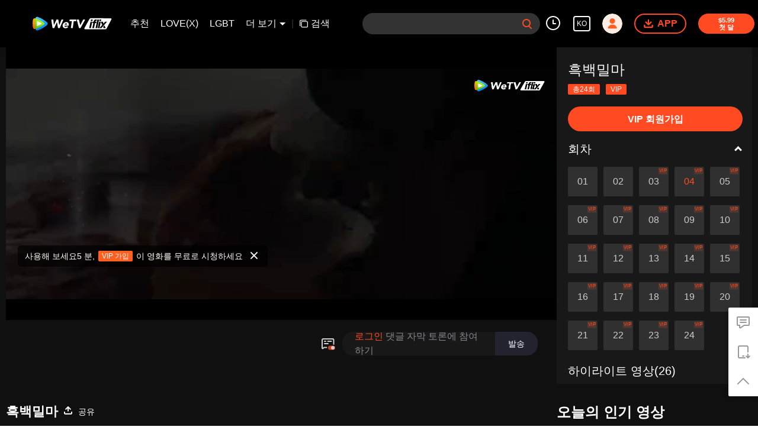

--- FILE ---
content_type: text/plain
request_url: https://svibeacon.onezapp.com/analytics/v2_upload?appkey=0DOU0M38AT4C4UVD
body_size: 95
content:
{"result": 200, "srcGatewayIp": "3.15.172.10", "serverTime": "1769815399514", "msg": "success"}

--- FILE ---
content_type: text/plain
request_url: https://otheve.beacon.qq.com/analytics/v2_upload?appkey=0WEB0QEJW44KW5A5
body_size: -46
content:
{"result": 200, "srcGatewayIp": "3.15.172.10", "serverTime": "1769815394200", "msg": "success"}

--- FILE ---
content_type: text/plain
request_url: https://svibeacon.onezapp.com/analytics/v2_upload?appkey=0DOU0M38AT4C4UVD
body_size: 95
content:
{"result": 200, "srcGatewayIp": "3.15.172.10", "serverTime": "1769815388016", "msg": "success"}

--- FILE ---
content_type: text/plain
request_url: https://otheve.beacon.qq.com/analytics/v2_upload?appkey=0WEB0QEJW44KW5A5
body_size: -46
content:
{"result": 200, "srcGatewayIp": "3.15.172.10", "serverTime": "1769815387877", "msg": "success"}

--- FILE ---
content_type: application/x-javascript; charset=utf-8
request_url: https://hwvip.iflix.com/fcgi-bin/hw_comm_cgi?vappid=50560306&vsecret=f6b675fbb1ec757c3e4486954a06c21299b9ddaedb230ad6&name=spp_paytips&otype=xjson&cmd=24922&plat=2&cid=hl9q6wjd3rzmpjb&vid=m0047p0equd&guid=2d854a1e1c8349c989bee558a1697e66&player_platform=330201&appid=1200016&country_code=153560&language_code=9
body_size: -235
content:
{"ret":0,"msg":"","text":"사용해 보세요5 분, \u003cbutton\u003eVIP 가입\u003c/button\u003e 이 영화를 무료로 시청하세요","action":"open_vip","short_url":"https://vurl.wetv.vip/pGRRnBi2","payState":0,"tryTime":1}

--- FILE ---
content_type: text/plain
request_url: https://otheve.beacon.qq.com/analytics/v2_upload?appkey=0WEB08V45S4VMCK7
body_size: -46
content:
{"result": 200, "srcGatewayIp": "3.15.172.10", "serverTime": "1769815377796", "msg": "success"}

--- FILE ---
content_type: text/plain
request_url: https://cffaws.wetvinfo.com/svp_50125/01655049094632FC5346DC58D5540D1EE4ED3A28D3227985ED5636E499B882AD96DDF1BEE92BE55C74CA4E28CB73D078AD5CEC42AF709058127C8521C39DA1BC40B2AB0B1A67FA4B3B668759FC7A4F8F2880E81A4D420366ECF2EC901C91C020A1521FF9687EEC85ADAAE178D5782A42037EC86523EAA67A75D5DDC56AE231D1A7/gzc_1000117_0b53huaioaaabeabhy2uhzs42podq4yqbasa.f991514.vtt?ver=4
body_size: 11475
content:
WEBVTT

STYLE
::cue {
  font-size: 1.11em;
  font-weight: bold;
  color: #ffffff;
}

1
00:00:11.364 --> 00:00:11.920
(ì‹œê°„, 10ë…„ ì „)

2
00:00:11.920 --> 00:00:13.800
ë¹„ê³„ê°€ ì¢‹ì•„, ì‚´ì½”ê¸°ê°€ ì¢‹ì•„?

3
00:00:14.080 --> 00:00:15.400
ë¹„ê³„ ë§Žì€ ê±°ë¡œ ì‚´ê²Œ

4
00:00:16.040 --> 00:00:17.240
ê·¸ëž˜ì•¼ ê³ ì†Œí•˜ì§€

5
00:00:17.480 --> 00:00:19.640
ì‚´ì½”ê¸°ë§Œ ë¨¹ìœ¼ë©´
ê´œížˆ ê·¼ìœ¡ë§Œ ìƒê²¨

6
00:00:20.280 --> 00:00:21.480
ëì–´, ì‹ ê²½ ì“°ì§€ ë§ˆ

7
00:00:21.640 --> 00:00:23.520
ë°˜ë°˜ìœ¼ë¡œ ì‚´ê²Œ

8
00:00:23.904 --> 00:00:24.800
ì‚¬ìž¥ë‹˜

9
00:00:24.800 --> 00:00:25.320
ì–´ì„œ ì˜¤ì„¸ìš”

10
00:00:25.320 --> 00:00:28.440
ë¹„ê³„ ì„žì¸ ê±°ë¡œ ì£¼ì„¸ìš”

11
00:00:28.920 --> 00:00:31.520
ë‚˜ ì§€ê¸ˆ í•™ì› ì•žì— ìžˆì–´

12
00:00:31.680 --> 00:00:32.880
ë‚˜ì˜¤ë©´ ë³´ì¼ ê±°ì•¼

13
00:00:36.240 --> 00:00:37.120
ì–¼ë§ˆì˜ˆìš”?

14
00:00:37.280 --> 00:00:38.360
15.5ìœ„ì•ˆìž…ë‹ˆë‹¤

15
00:00:38.760 --> 00:00:40.560
15ìœ„ì•ˆìœ¼ë¡œ í•´ì£¼ì„¸ìš”
ë˜ ì˜¬ê²Œìš”

16
00:00:40.560 --> 00:00:41.840
ë„¤, ê·¸ëŸ¬ì„¸ìš”

17
00:00:41.840 --> 00:00:43.200
5ìœ„ì•ˆì§œë¦¬ 3ê°œì˜ˆìš”

18
00:00:43.520 --> 00:00:44.448
ë„¤

19
00:00:44.448 --> 00:00:45.376
ê°ì‚¬í•©ë‹ˆë‹¤

20
00:00:51.680 --> 00:00:53.160
ì†ë‹˜, ì‚´íŽ´ ê°€ì„¸ìš”

21
00:01:00.292 --> 00:01:03.936
(ì¸ì°¨ì´ ì†Œê³ ê¸° êµ­ìˆ˜)

22
00:01:24.520 --> 00:01:25.408
ì—¬ë³´ì„¸ìš”

23
00:01:25.960 --> 00:01:27.160
ì—°ê²°ëì–´

24
00:01:27.160 --> 00:01:28.040
(ë¦°ì»¤, ì‹œìƒ¤ì„± í•œë² ì´ì‹œ
ê²½ì°°êµ­, ìˆ˜ì‚¬ê´€)

25
00:01:28.040 --> 00:01:29.160
ì•„ì§ ì•ˆì „í•´

26
00:01:30.040 --> 00:01:32.480
ë³„ì¼ ì—†ëŠ” í•œ ë‹¤ìŒ ë‹¬ì—

27
00:01:33.200 --> 00:01:34.520
êµ¬ë¬´ëž€ì„ ë§Œë‚  ìˆ˜ ìžˆì„ ê±°ì•¼

28
00:01:36.160 --> 00:01:38.320
ë‚Œìƒˆê°€ ì´ìƒí•˜ë©´ ë°”ë¡œ í”¼í•´ìš”

29
00:01:38.840 --> 00:01:40.040
ì´ê²ƒë§Œí¼ì€ ì œ ë§ì„ ë“¤ìœ¼ì„¸ìš”

30
00:01:40.440 --> 00:01:41.400
ì´í•œì€ ìž˜ ì§€ë‚´?

31
00:01:42.040 --> 00:01:43.520
ë²Œì¨ 6í•™ë…„ì´ì—ìš”

32
00:01:43.960 --> 00:01:45.000
ë§¤ì¼ ì„ ë°°ë¥¼ ë³´ê³  ì‹¶ì–´ í•˜ì§€ë§Œ

33
00:01:46.000 --> 00:01:47.080
(ìž… ë°–ìœ¼ë¡œ ë‚´ì§€ëŠ” ì•Šì•„ìš”)

34
00:01:47.800 --> 00:01:50.320
ê·¸ë¦¬ê³  ì „í•™ ê°€ì•¼ í•´ì„œ

35
00:01:51.040 --> 00:01:53.920
ì´ì‚¬í–ˆëŠ”ë°

36
00:01:54.600 --> 00:01:57.200
ìƒˆ í™˜ê²½ì— ì ì‘í•˜ëŠë¼
ë‚˜ë¦„ëŒ€ë¡œ íž˜ë“¤ ê±°ì˜ˆìš”

37
00:02:01.240 --> 00:02:02.160
ì´í•œí•œí…Œ ì „í•´ì¤˜

38
00:02:05.640 --> 00:02:06.600
ì—„ë§ˆê°€ ë³´ê³  ì‹¶ì–´ í•œë‹¤ê³ 

39
00:02:12.760 --> 00:02:15.520
í…Œì´ë¸”ì— 12ì‚´
ìƒì¼ ì„ ë¬¼ì„ ë’€ìœ¼ë‹ˆê¹Œ

40
00:02:16.960 --> 00:02:17.800
ëŒ€ì‹  ì „í•´ì¤˜

41
00:02:19.280 --> 00:02:20.280
ê±±ì •í•˜ì§€ ë§ˆì„¸ìš”, ì„ ë°°ë‹˜

42
00:02:21.840 --> 00:02:22.680
ì œê°€ ìžˆëŠ” í•œ

43
00:02:23.440 --> 00:02:24.600
ì´í•œì„ ìž˜ ëŒë³¼ê²Œìš”

44
00:02:26.840 --> 00:02:29.120
ì´í•œ, ì–´ëŠ ë†ˆì´ ê·¸ëž¬ì–´?

45
00:02:30.280 --> 00:02:31.320
ê°€ìž, ë‚´ê°€ í˜¼ë‚´ì¤„ê²Œ

46
00:02:32.080 --> 00:02:33.080
ìš°ë¦¬ ì—„ë§ˆë¥¼ ìš•í–ˆì–´ìš”

47
00:02:33.840 --> 00:02:35.320
ì™¸í• ì•„ë²„ì§€í•œí…Œ ì „í™”í• ëž˜ìš”

48
00:02:39.780 --> 00:02:41.056
(ì™¸í• ì•„ë²„ì§€)

49
00:02:46.116 --> 00:02:47.872
(ë°œì‹  í†µí™”)

50
00:02:53.040 --> 00:02:54.600
ì—¬ë³´ì„¸ìš”, ìž¥ ì‚¬ìž¥ë‹˜

51
00:02:54.920 --> 00:02:57.720
ì—¬ë³´ì„¸ìš”, ì—„ë§ˆì¸ ê±°
ì•Œê³  ìžˆì–´ìš”, ì™œ...

52
00:02:57.720 --> 00:02:58.592
ì´í•œ

53
00:03:09.680 --> 00:03:12.320
ì•„ì €ì”¨, ì—„ë§ˆê°€ ì ˆ ë²„ë¦¬ì…¨ì£ ?

54
00:03:13.600 --> 00:03:14.600
ì•„ë‹ˆì•¼, ì´í•œ

55
00:03:15.480 --> 00:03:16.640
ê·¸ëŸ´ ë¦¬ ì—†ì–´

56
00:03:16.880 --> 00:03:19.560
ë§¤ì¼ë§¤ì¼ ë„¤ê°€
ë³´ê³  ì‹¶ë‹¤ê³  í•˜ì‹œëŠ”ê±¸

57
00:03:20.440 --> 00:03:21.560
ì´ê²ƒ ë´

58
00:03:24.240 --> 00:03:25.800
ë„¤ ì—„ë§ˆê°€ íŠ¹ë³„ížˆ ë¶€ì³ì˜¨

59
00:03:27.080 --> 00:03:28.720
ë„¤ 12ì‚´ ìƒì¼ ì„ ë¬¼ì´ì•¼

60
00:03:31.560 --> 00:03:32.448
ë´¤ì§€?

61
00:03:37.400 --> 00:03:38.304
í•˜ì§€ë§Œ ëª…ì‹¬í•´

62
00:03:39.760 --> 00:03:41.280
ë„¤ ì—„ë§ˆëŠ” ìž˜ëª»ì„ ë²”í•´ì„œ

63
00:03:42.160 --> 00:03:43.280
í•´ê³ ë‹¹í–ˆì–´

64
00:03:44.000 --> 00:03:45.680
ê·¸ëŸ¬ë‹ˆê¹Œ ì•žìœ¼ë¡œ
ê²½ì°°ì˜ ì•„ë“¤ì´ë¼ê³ 

65
00:03:45.680 --> 00:03:47.520
ì•„ë¬´í•œí…Œë„ ë§í•˜ì§€ ë§ˆ
ì•Œì•˜ì§€?

66
00:03:55.360 --> 00:03:56.288
ì´í•œ

67
00:03:57.760 --> 00:03:58.720
ì´í•œ

68
00:04:14.820 --> 00:04:19.200
(ìˆ˜ì œ ìœ í¬ë©´)

69
00:05:13.636 --> 00:05:21.796
=í‘ë°±ë°€ë§ˆ=
(ìžì˜¤ì¥”ì¹´ì´ ì†Œì„¤ 'ì„œë¶íŽ¸ë¶ë¶€ì‹œë¶' ê°ìƒ‰)

70
00:05:21.796 --> 00:05:24.800
=ì œ4í™”=

71
00:05:38.308 --> 00:05:42.144
(ì‹œë§ì„œ)

72
00:05:44.676 --> 00:05:46.784
(ì‹œë§ì„œ)

73
00:06:03.140 --> 00:06:07.648
(í•œë² ì´ ê²½ì°°)

74
00:06:12.260 --> 00:06:15.712
(ì‚¬ì§ì„œ)

75
00:06:21.024 --> 00:06:21.880
ë“¤ì–´ì™€

76
00:06:21.880 --> 00:06:25.160
ì§€ëŒ€ìž¥ë‹˜, ì±µí•œí…Œì„œ
ì „í™”ê°€ ì™”ì–´ìš”

77
00:06:27.920 --> 00:06:29.920
ìµœê·¼ ë‘ ë‹¬ê°„
ì²˜ìŒìœ¼ë¡œ ì „í™”ê°€ ì™”ëŠ”ë°

78
00:06:30.120 --> 00:06:31.200
ë°œì‹ ìž í‘œì‹œ ì œí•œì´ë¼

79
00:06:31.600 --> 00:06:32.600
(ë°œì‹ ìž í‘œì‹œ ì œí•œ)
ìœ„ì¹˜ë¥¼ ì¶”ì í•  ìˆ˜ê°€ ì—†ë„¤ìš”

80
00:06:36.260 --> 00:06:39.760
(6ì¼ 9ì‹œ, ì‹«ìœ¼ë©´ ê´€ë‘¬)
(ê°ˆ ê±°ì•¼, ë¶ˆíŽ¸í•˜ë‹ˆê¹Œ ì „í™”í•˜ì§€ ë§ˆ)

81
00:06:39.760 --> 00:06:40.600
ì°¸, ì§€ëŒ€ìž¥ë‹˜

82
00:06:41.200 --> 00:06:42.080
ì´ê²ƒë„ ìžˆì–´ìš”

83
00:06:42.080 --> 00:06:43.080
(ì‚¬ë¶€ë‹˜)

84
00:06:43.080 --> 00:06:44.840
(ì¶œë™ ì¤€ë¹„, ì „ê°ˆìžë¦¬)
ë°©ê¸ˆ ì œ ì‚¬ë¶€ë‹˜ì´ ë³´ëƒˆì–´ìš”

85
00:06:46.180 --> 00:06:47.424
(ì²­íŒ)

86
00:06:50.880 --> 00:06:51.720
ì—¬ë³´ì„¸ìš”

87
00:06:51.920 --> 00:06:54.280
ì‚¬ë¶€ë‹˜, ë¦°ì»¤ íŒ€ìž¥ì´
ì•„ì§ ì‚´ì•„ ìžˆìŠµë‹ˆë‹¤

88
00:06:54.880 --> 00:06:55.800
ì–´ë””ì„œ ë“¤ì€ ì†Œì‹ì´ì•¼?

89
00:06:56.280 --> 00:06:57.440
ì œê°€ ë°©ê¸ˆ ë¬¸ìžë¥¼ ë°›ì•˜ëŠ”ë°

90
00:06:57.840 --> 00:06:59.840
ë°œì‹ ìž íŠ¹ì§•ì´
ë¦°ì»¤ íŒ€ìž¥ë‹˜ê³¼ ë˜‘ê°™ì•˜ì–´ìš”

91
00:07:00.200 --> 00:07:01.800
ì œê°€ ì´ë¯¸ ì „í™”ë²ˆí˜¸ì™€

92
00:07:02.200 --> 00:07:03.240
ë¬¸ìž ë‚´ìš©ì„

93
00:07:04.080 --> 00:07:06.280
ê³¼í•™ìˆ˜ì‚¬ëŒ€ì™€
ì‚¬ë¶€ë‹˜ íœ´ëŒ€í°ìœ¼ë¡œ ë³´ëƒˆì–´ìš”

94
00:07:06.440 --> 00:07:08.280
ë°œì‹ ìží•œí…Œ ì „í™”ë¥¼ ê±¸ì–´ë³´ë‹ˆ
ì•ˆ ë°›ë”êµ°ìš”

95
00:07:08.880 --> 00:07:09.760
í™•ì‹¤í•´?

96
00:07:10.080 --> 00:07:11.880
í™•ì‹¤í•©ë‹ˆë‹¤
ë¦°ì»¤ íŒ€ìž¥ë‹˜ì¼ ìˆ˜ë°–ì— ì—†ì–´ìš”

97
00:07:12.840 --> 00:07:15.800
ì§€ëŒ€ìž¥ë‹˜, ì œ ì‚¬ë¶€ë‹˜ì´
ì œê³µí•œ ê±´ í•´ì™¸ ë²ˆí˜¸ë¼

98
00:07:16.280 --> 00:07:17.280
ìœ„ì¹˜ ì¶”ì ì´ ì–´ë µìŠµë‹ˆë‹¤

99
00:07:22.480 --> 00:07:25.280
ë„ì•ˆì„ ë³´ë‹ˆ ì „ê°ˆìžë¦¬ ê°™ì€ë°

100
00:07:26.600 --> 00:07:27.960
ì •ë§ ë³„ìžë¦¬ë¥¼
ëœ»í•˜ëŠ” ê±´ ì•„ë‹ˆê² ì£ ?

101
00:07:29.480 --> 00:07:31.520
ë¦° íŒ€ìž¥ì€ ì• ë§¤ëª¨í˜¸í•œ
ì†Œì‹ì„ ë³´ë‚´ì§€ ì•Šì•„

102
00:07:31.840 --> 00:07:32.920
ì´ ë„ì•ˆì— ë‹¤ë¥¸ ëœ»ì€ ì—†ëŠ”ì§€

103
00:07:33.040 --> 00:07:34.600
ìž˜ ìƒê°í•´ ë´ì•¼ í•´

104
00:07:35.040 --> 00:07:36.000
ì²« ë²ˆì§¸ ì¤„ì€

105
00:07:36.440 --> 00:07:38.920
(ì¸ë¯¼ë³‘ì›)
ì œê°€ ë§‰ ê²½ì°°ì´ ëì„ ë•Œ

106
00:07:39.160 --> 00:07:41.280
ë¦° íŒ€ìž¥ê³¼ ì •í–ˆë˜ ì•”í˜¸ê³ 

107
00:07:41.680 --> 00:07:43.000
ë‘ ë²ˆì§¸ ì¤„ì˜ ë¶€í˜¸ëŠ”

108
00:07:43.160 --> 00:07:45.280
ì €ë„ ì •í™•ížˆëŠ” ëª¨ë¥´ê² ì–´ìš”

109
00:07:45.320 --> 00:07:48.000
ê·¸ ë¶€í˜¸ëŠ”
ë‹¤ë¥¸ ì•”í˜¸ì™€ ì•ˆ ë§žê±°ë“ ìš”

110
00:07:48.600 --> 00:07:49.536
ìœ„ì¡°ëŠ” ì•„ë‹ê¹Œ?

111
00:07:49.800 --> 00:07:52.640
ê·¸ëŸ´ ë¦¬ ì—†ì–´ìš”, ì €ëž‘
ë¦° íŒ€ìž¥ë§Œ ì“°ë˜ ì•”í˜¸ê±°ë“ ìš”

112
00:07:53.000 --> 00:07:55.480
ì²­íŒ, ê²½ì°°êµ­ì„ ë– ë‚œ ì§€
10ë…„ì´ ì§€ë‚œ ê²½ì°°ì´

113
00:07:56.080 --> 00:07:57.088
ê·¸ê²ƒë„ 5ë…„ê°„ ì‹¤ì¢…ëë˜ ê²½ì°°ì´

114
00:07:57.400 --> 00:07:59.240
ê°‘ìžê¸° ë‚˜íƒ€ë‚¬ë‹¤ë©´
ë¬´ì—‡ì„ ì˜ë¯¸í•˜ê² ì–´?

115
00:07:59.600 --> 00:08:00.600
ë‘ ê°€ì§€ ê°€ëŠ¥ì„±ì´ ìžˆê² ì£ 

116
00:08:00.840 --> 00:08:02.720
ì§„ì§œ ë¦°ì»¤ì´ê±°ë‚˜

117
00:08:03.200 --> 00:08:04.080
í˜¹ì€

118
00:08:04.360 --> 00:08:06.240
ëˆ„êµ°ê°€ì˜ í˜‘ë°•ì„ ë°›ê³ 

119
00:08:06.240 --> 00:08:07.280
ìš°ë¦¬ë¥¼ ìž˜ëª»ëœ ê¸¸ë¡œ ìœ ì¸í•˜ê±°ë‚˜

120
00:08:07.840 --> 00:08:09.040
í•˜ì§€ë§Œ ë¦° íŒ€ìž¥ì€
ê·¸ëŸ´ ë¶„ì´ ì•„ë‹™ë‹ˆë‹¤

121
00:08:09.040 --> 00:08:09.984
ìž ê¹ë§Œìš”, ê¸°ì‚¬ë‹˜

122
00:08:10.560 --> 00:08:12.600
ì²­íŒ, ì´ë²ˆ ì¼ì€

123
00:08:13.400 --> 00:08:16.040
ì´ì„±ì´ ì‹ ë¢°ë³´ë‹¤ ë” ì¤‘ìš”í•´

124
00:08:16.640 --> 00:08:19.360
(íƒì‹œ)
ì € ì´ë¯¸ 5ë…„ê°„ ì´ì„±ì„ ì§€ì¼°ì–´ìš”

125
00:08:19.640 --> 00:08:22.000
ì €ëŠ” ë¦° íŒ€ìž¥ì´
ì•„ì§ ì‚´ì•„ìžˆë‹¤ê³  ë¯¿ìŠµë‹ˆë‹¤

126
00:08:29.284 --> 00:08:30.784
(íƒ€ì´ êµ­ìž¥ë‹˜)

127
00:08:34.176 --> 00:08:35.080
ì—¬ë³´ì„¸ìš”

128
00:08:35.080 --> 00:08:36.400
ë‹¹ìž¥ ë‚´ ì‚¬ë¬´ì‹¤ë¡œ ì™€

129
00:08:37.000 --> 00:08:37.960
ì‹œë§ì„œ ì“°ê³  ìžˆì–´ìš”

130
00:08:38.400 --> 00:08:39.296
ë‹¹ìž¥

131
00:08:49.240 --> 00:08:50.080
ë“¤ì–´ì™€

132
00:08:51.800 --> 00:08:52.672
ì–´ë•Œ?

133
00:08:53.200 --> 00:08:54.120
ì•„ì§ ëª» ì°¾ì•˜ìŠµë‹ˆë‹¤

134
00:08:59.588 --> 00:09:00.704
(ì‚¬ì§ì„œ)

135
00:09:02.040 --> 00:09:02.880
ì§„ì‹¬ì´ì•¼?

136
00:09:03.000 --> 00:09:03.960
ì‹¬ì‚¬ìˆ™ê³ í–ˆì–´ìš”

137
00:09:11.040 --> 00:09:12.680
ì‚¬ë¶€ë‹˜, ì´ê±° ì–´ë””ì„œ ë‚¬ì–´ìš”?

138
00:09:14.800 --> 00:09:15.920
ìš°ë¦¬ ì—„ë§ˆê°€ ë³´ë‚¸ ê±° ë§žì£ ?

139
00:09:16.640 --> 00:09:20.240
ë°©ê¸ˆ ë°›ì€ ìµëª… ë¬¸ìžì•¼

140
00:09:20.880 --> 00:09:22.000
ì§ìž‘í•˜ê±´ëŒ€

141
00:09:22.480 --> 00:09:23.800
ë„¤ ì–´ë¨¸ë‹ˆì™€ ê´€ë ¨ì´ ìžˆì–´

142
00:09:24.680 --> 00:09:26.280
ë¬´ìŠ¨ ëœ»ì¸ì§€ ì•Œì•„?

143
00:09:28.560 --> 00:09:30.600
ì´ ë¶€í˜¸ëŠ” ì €ì˜ˆìš”

144
00:09:32.800 --> 00:09:33.680
ê·¼ê±°ëŠ”?

145
00:09:35.200 --> 00:09:36.064
ìž ì‹œë§Œìš”

146
00:09:54.160 --> 00:09:55.720
ìƒ¤ì˜¤ì™„, ë§¹ì„¸í•´

147
00:09:55.720 --> 00:09:57.320
ì •ë§ ê¸‰í•œ ì¼ì´ë¼ì„œ

148
00:09:57.640 --> 00:09:58.440
ì–´ì©” ìˆ˜ ì—†ì—ˆë‹¤ë‹ˆê¹Œ

149
00:09:58.440 --> 00:10:00.840
3ì‹œê°„ë§Œ ì¤˜

150
00:10:00.840 --> 00:10:02.640
3ì‹œê°„ ë’¤ì—
ë‚´ê°€ ë³‘ì› ë¶„ë“¤í•œí…Œ

151
00:10:02.640 --> 00:10:03.760
ì„ê³ ëŒ€ì£„í• ê²Œ

152
00:10:03.880 --> 00:10:05.240
ì •ë§ ì‚¬ì£„í•˜ê² ë‹¤ë‹ˆê¹Œ

153
00:10:06.432 --> 00:10:09.280
ê±±ì •í•˜ì§€ ë§ˆ, ë¬¸ì œ ìžˆìœ¼ë©´
ì¦‰ì‹œ ë„ˆí•œí…Œ ë³´ê³ í• ê²Œ

154
00:10:10.440 --> 00:10:11.800
ëŠì§€ ë§ˆ

155
00:10:15.440 --> 00:10:16.360
ì•„ì €ì”¨

156
00:10:16.360 --> 00:10:17.480
ì•„ì €ì”¨ëŠ” ë¬´ìŠ¨ ì•„ì €ì”¨ì•¼?

157
00:10:18.360 --> 00:10:19.296
ì‚¬ë¶€ë‹˜

158
00:10:20.840 --> 00:10:21.760
ì§„ì „ì´ ìžˆì–´ìš”?

159
00:10:29.040 --> 00:10:30.560
ì´ê±´ ì œ 12ì‚´ ìƒì¼ ë•Œ

160
00:10:31.120 --> 00:10:32.640
ì—„ë§ˆê°€ ì„ ë¬¼í•œ ê²ë‹ˆë‹¤

161
00:10:33.280 --> 00:10:34.840
ì´ ë¶€í˜¸ëŠ”
ë‘ ê°€ì§€ ëœ»ì´ ìžˆëŠ”ë°

162
00:10:35.320 --> 00:10:36.280
ëª¨ë‘ ì €ë¥¼ ëœ»í•´ìš”

163
00:10:36.600 --> 00:10:39.640
ì „ê°ˆìžë¦¬ ë¶€í˜¸ëž‘ ë­ê°€ ë‹¤ë¥´ì§€?

164
00:10:40.040 --> 00:10:40.920
ì²« ë²ˆì§¸ëŠ”

165
00:10:41.360 --> 00:10:42.680
ì œê°€ ì „ê°ˆìžë¦¬ë¼ëŠ” ëœ»ì´ê³ 

166
00:10:43.880 --> 00:10:45.160
ë‘ ë²ˆì§¸ëŠ” ì•„ë¹  ë•Œë¬¸ì´ì—ìš”

167
00:10:46.000 --> 00:10:46.960
ì œ ì•„ë¹  ì´ë¦„ì´ ì¶”ë°ì¸ë°

168
00:10:47.360 --> 00:10:48.440
'ë°'ì´ ë°”ë¡œ mì´ì£ 

169
00:10:49.320 --> 00:10:50.760
ì œê°€ ì–´ë ¸ì„ ë•Œ
ìžê¾¸ ì•„ë¹ ë¥¼ ë”°ë¼ë‹¤ë…€ì„œ

170
00:10:50.920 --> 00:10:52.560
ì—„ë§ˆê°€ ì €ë”ëŸ¬
ì•„ë¹ ì˜ ê¼¬ë¦¬ë¼ê³  í–ˆê±°ë“ ìš”

171
00:10:53.080 --> 00:10:54.120
mì— ê¼¬ë¦¬ê°€ ë¶™ìœ¼ë©´

172
00:10:54.400 --> 00:10:55.280
ë°”ë¡œ ì´ ë¶€í˜¸ì£ 

173
00:11:05.080 --> 00:11:06.800
ì œ ì—„ë§ˆì™€ ì •í•œ ì•”í˜¸ì£ ?

174
00:11:09.400 --> 00:11:11.360
'ì¶œë™ ì¤€ë¹„'ë¼ëŠ” ëœ»ì´ê³ ìš”

175
00:11:12.160 --> 00:11:13.056
ë§žì£ ?

176
00:11:18.840 --> 00:11:21.160
ê·¸ëŸ¬ë‹ˆ ë¦°ì»¤ ë™ì§€ê°€ ì „í•œ ëœ»ì€

177
00:11:21.400 --> 00:11:24.000
'ì¶œë™ ì¤€ë¹„, ì¶”ì´í•œ'ìž…ë‹ˆë‹¤

178
00:11:33.476 --> 00:11:37.060
(ì±…ìž„ì„ ë‹¤í•´
ê±±ì •ì„ ëœì–´ë“œë¦¬ìž)

179
00:11:40.960 --> 00:11:44.400
ì–´ëŠ ì—„ë§ˆê°€
ìžì‹ì„ ìœ„í—˜ì— ì²˜í•˜ê²Œ í•´?

180
00:11:44.920 --> 00:11:46.520
ì •ë§ ë¦°ì»¤ íŒ€ìž¥ì˜ ëœ»ì´ ë§žì•„?

181
00:11:48.040 --> 00:11:50.800
ìžì‹ì„ ì†ì´ê³ 
ìƒì²˜ ì£¼ëŠ” ì—„ë§ˆë„ ì—†ì£ 

182
00:11:52.320 --> 00:11:53.160
ì €ëŠ”

183
00:11:54.240 --> 00:11:56.000
ë¦°ì»¤ ë™ì§€ê°€
ì´ëŸ° ì†Œì‹ì„ ë³´ë‚´ì˜¨ ê±´

184
00:11:56.160 --> 00:11:57.680
ê·¸ëŸ´ ë§Œí•œ ì´ìœ ê°€
ìžˆë‹¤ê³  ìƒê°í•©ë‹ˆë‹¤

185
00:11:59.240 --> 00:12:00.520
ì € ë˜í•œ ì´ë²ˆ ìž„ë¬´ë¥¼

186
00:12:00.840 --> 00:12:02.080
ì™„ìˆ˜í•  ìžì‹ ì´ ìžˆê³ ìš”

187
00:12:03.680 --> 00:12:04.600
ë¨¼ì € ëŒì•„ê°€

188
00:12:05.680 --> 00:12:08.480
30ë¶„ ë’¤ì— ê²°ê³¼ë¥¼ ì•Œë ¤ì¤„ê²Œ

189
00:12:08.640 --> 00:12:11.160
êµ­ìž¥ë‹˜, ì§€ê¸ˆ ì˜ë¬¸ì ì€
ì„¸ ê°€ì§€ë¿ì´ìž–ì•„ìš”

190
00:12:11.400 --> 00:12:13.640
ì²«ì§¸, ë¦°ì»¤ ë™ì§€ëŠ”
ì‚´ì•„ ìžˆë‚˜?

191
00:12:13.640 --> 00:12:16.480
ë‘˜ì§¸, ë¦°ì»¤ ë™ì§€ëŠ”
ì•„ì§ ìš°ë¦¬ì˜ ì‚¬ëžŒì¸ê°€?

192
00:12:16.720 --> 00:12:17.664
ì…‹ì§¸

193
00:12:19.720 --> 00:12:21.080
ì²«ì§¸ì™€ ë‘˜ì§¸ê°€ ì„±ë¦½í•œë‹¤ë©´

194
00:12:22.640 --> 00:12:23.760
ì´ëŸ° ì†Œì‹ì„ ì „í•œ ê±´

195
00:12:24.480 --> 00:12:26.040
ë³¸ì¸ì˜ ì˜ì§€ì¸ê°€?

196
00:12:26.520 --> 00:12:28.000
ì•„ë‹ˆë©´ í˜‘ë°•ì„ ë°›ì€ ê±´ê°€?

197
00:12:29.000 --> 00:12:30.680
ì§„ì‹¤ì„ ì•Œê³  ì‹¶ë‹¤ë©´
ì œê°€ ë“¤ì–´ê°€ì„œ...

198
00:12:30.680 --> 00:12:31.520
ê·¸ë§Œí•´

199
00:12:32.440 --> 00:12:34.160
ë‚˜ê°€, ë¬¸ ë‹«ê³ 

200
00:12:36.640 --> 00:12:37.480
ì•ˆ ë“¤ë ¤?

201
00:12:37.880 --> 00:12:39.000
ë‚˜ê°€ë¼ë‹ˆê¹Œ

202
00:12:52.440 --> 00:12:54.880
ì„¸ ê°€ì§€ ì˜ë¬¸ì ì— ëŒ€í•´
ì–˜ê¸°í•´ ë´

203
00:12:56.480 --> 00:12:59.280
ì €ëŠ” ë¦°ì»¤ ë™ì§€ê°€
ì‚´ì•„ ìžˆë‹¤ê³  ìƒê°í•´ìš”

204
00:13:00.040 --> 00:13:01.560
ê·¸ëŸ¬ë‹ˆ ì§€ê¸ˆ ì–´ë–¤ ì‹ ë¶„ì´ë“ 

205
00:13:01.840 --> 00:13:02.800
ì—„ë§ˆë¡œì„œ

206
00:13:03.720 --> 00:13:06.320
ìžì‹ì˜ ëª©ìˆ¨ìœ¼ë¡œ
ìž¥ë‚œì¹˜ì§„ ì•Šê² ì£ 

207
00:13:06.320 --> 00:13:07.880
ê²Œë‹¤ê°€ ê·¸ë¶„ì€ ë¦°ì»¤ ë™ì§€ìž…ë‹ˆë‹¤

208
00:13:08.360 --> 00:13:10.120
ì•„ë‹ˆ, ê·¸ëŸ¼ ë¬¸ìžë¥¼

209
00:13:10.200 --> 00:13:11.520
ì§ì ‘ ì¶”ì´í•œì—ê²Œ ë³´ë‚´ë©´ ë˜ìž–ì•„

210
00:13:12.080 --> 00:13:14.720
ìƒê°í•´ ë´, ì´í•œì—ê²Œ ë³´ë‚´ë©´

211
00:13:14.720 --> 00:13:17.280
ì´ê±´ ëª¨ìžê°„ì˜
ì‚¬ì ì¸ ì¼ì´ ë˜ëŠ” ê±°ì•¼

212
00:13:17.440 --> 00:13:18.600
ë‚˜í•œí…Œ ë³´ë‚´ì•¼ ì •ìƒì´ì§€

213
00:13:18.920 --> 00:13:21.520
ë‚´ê°€ ê·¸ë•Œ ì‚¬ê±´ì˜
ì±…ìž„ìžë‹ˆê¹Œ, ì•ˆ ê·¸ëž˜ìš”?

214
00:13:21.800 --> 00:13:24.880
ì €í•œí…Œ ë³´ë‚¸ ê±´
ì¼ì¢…ì˜ ì œì•ˆì¸ ê±°ì£ 

215
00:13:32.800 --> 00:13:33.728
ì‚¬ë¶€ë‹˜

216
00:13:34.840 --> 00:13:35.800
ì € ìƒê°ì„ ë°”ê¿¨ì–´ìš”

217
00:13:37.400 --> 00:13:40.960
ìš°ë¦¬ëŠ” ë¦°ì»¤ ë™ì§€ì˜
ì œì•ˆì„ ì¡´ì¤‘í•´ì„œ

218
00:13:42.280 --> 00:13:43.264
ì´í•œì„ ë³´ë‚´ì•¼ í•©ë‹ˆë‹¤

219
00:13:47.000 --> 00:13:49.240
í•˜ì§€ë§Œ ë³´ì¶©í•  ë¶€ë¶„ì´ ìžˆì–´ìš”

220
00:13:50.280 --> 00:13:51.168
ë§í•´ ë´

221
00:13:51.520 --> 00:13:53.920
ì´í•œì˜ ì¶œë™ ì‹œê°„ì€

222
00:13:54.600 --> 00:13:56.520
ê·¸ë¬¼ë§ì„ ê±°ë‘˜ ë•Œê¹Œì§€ë§Œì´ì—ìš”

223
00:13:57.040 --> 00:13:59.680
ê·¸ë•ŒëŠ” ì„±íŒ¨ë¥¼ ë§‰ë¡ í•˜ê³ 
ì´í•œì„ ë¶ˆëŸ¬ë“¤ì—¬ì•¼ í•©ë‹ˆë‹¤

224
00:14:04.640 --> 00:14:05.568
ê·¸ëž˜ë„

225
00:14:08.120 --> 00:14:09.400
ì´í•œì„ ë³´ë‚¼ ìˆ˜ ì—†ì–´

226
00:14:10.080 --> 00:14:12.080
ì•„ë‹ˆ, ë‹¤ë¥¸ ì‚¬ëžŒì€
ì•ˆ ëœë‹¤ë‹ˆê¹Œìš”

227
00:14:12.520 --> 00:14:14.640
ëˆ„êµ¬ë‚˜ í•œë™ì•ˆë°–ì— ëª» ë²„í…¨ìš”

228
00:14:15.240 --> 00:14:16.680
ì‹œê°„ì´ ê¸¸ì–´ì ¸ì„œ

229
00:14:16.680 --> 00:14:18.480
ê¹Šì´ ë¹ ì§€ë©´ ë‹¤ ëìž¥ì´ë‹ˆê¹Œìš”

230
00:14:20.440 --> 00:14:21.840
ì´í•œì€ ì´ì œ 20ëŒ€ì˜ˆìš”

231
00:14:22.240 --> 00:14:23.440
ì´í•œì€ ì§€ê¸ˆ

232
00:14:23.440 --> 00:14:25.760
ìžê¸°ê°€ ë©‹ì§„ ê²Œìž„ì„
í•˜ëŠ” ì¤„ ì•Œì•„ìš”

233
00:14:26.240 --> 00:14:27.440
ì´ ê²Œìž„ì´ ë©‹ì§€ê¸°ëŠ”ì»¤ë…•

234
00:14:27.600 --> 00:14:30.400
ìž”ì¸í•˜ê¸°ë§Œ í•˜ë‹¨ ê±¸
ì „í˜€ ëª¨ë¥´ê³  ìžˆì£ 

235
00:14:31.120 --> 00:14:34.360
ê·¸ëŸ¬ë‹ˆ í•œë² ì´ ê²½ë‚´ì—ì„œ
ëª¨ë“  ê±¸ ë§ˆë¬´ë¦¬í•´ì•¼ í•´ìš”

236
00:14:34.480 --> 00:14:37.680
ì±µ, ë‚´ì§€ëŠ”
êµ¬ë¬´ëž€ì„ ìž¡ì•„ì•¼ í•˜ì£ 

237
00:14:41.240 --> 00:14:43.000
ì‚¬ë¶€ë‹˜, ì™œ ê·¸ë ‡ê²Œ ë³´ì„¸ìš”?

238
00:14:44.040 --> 00:14:45.680
ê·¸ëƒ¥ ë„ì›€ì„ ë“œë¦¬ë ¤ê³ 
ì˜¨ ê²ƒë¿ì´ì—ìš”

239
00:14:46.240 --> 00:14:47.200
ì´ë”°ê°€

240
00:14:47.840 --> 00:14:49.560
ì„±ë§¤ë§¤ë²” ìž¡ìœ¼ëŸ¬ ê°ˆ ê±°ì˜ˆìš”

241
00:14:53.880 --> 00:14:54.848
ë“¤ì–´ì™€

242
00:14:56.520 --> 00:14:58.760
ë£½ì¹˜ì˜ íœ´ëŒ€í°ì´
ë²Œì¨ ì„¸ ë²ˆì§¸ ìš¸ë¦¬ê³  ìžˆì–´ìš”

243
00:15:06.276 --> 00:15:08.480
(ë°œì‹ ìž í‘œì‹œ ì œí•œ)

244
00:15:14.640 --> 00:15:15.584
ì–˜ê¸°í•´

245
00:15:24.600 --> 00:15:25.472
ì–˜ê¸° ì•ˆ í•˜ë©´ ëŠëŠ”ë‹¤

246
00:15:25.860 --> 00:15:27.008
(ë°œì‹ ìž í‘œì‹œ ì œí•œ)

247
00:15:27.008 --> 00:15:27.584
@@

248
00:15:37.636 --> 00:15:39.840
(í‹°ì•¤ì‚°ë‚¨ë¡œ 17ë²ˆì§€
ë²¤ì¸  ìŠ¹í•©ì°¨, ì§€ê°í•˜ì§€ ë§ˆ)

249
00:15:55.760 --> 00:15:56.760
(ë§Œì•½ í˜•ì´ë¼ë©´?)

250
00:15:58.480 --> 00:15:59.744
(ë„˜ê²¨ì§šëŠ” ê±°ì•¼?)

251
00:15:59.744 --> 00:16:00.720
ë§Œì•½ í˜•ì´ë¼ë©´

252
00:16:00.720 --> 00:16:02.080
(í—ˆì íˆ¬ì„±ì´ë„¤)

253
00:16:02.400 --> 00:16:04.480
- í—ˆì íˆ¬ì„±ì´ë„¤
- (ìžˆìž–ì•„)

254
00:16:04.960 --> 00:16:06.120
(ë‚´ê°€ ê·¸ ë°”ë‹¥ì— ìžˆì—ˆìœ¼ë©´)

255
00:16:07.080 --> 00:16:07.968
(ë„ˆë³´ë‹¤ ë” ìž˜í–ˆì–´)

256
00:16:08.760 --> 00:16:10.560
(ë„ˆí¬ ì…‹ì˜
ë²”í–‰ í˜„ìž¥ì„ ì¡°ì‚¬í–ˆì—ˆì–´)

257
00:16:11.360 --> 00:16:12.640
(ë²”í–‰ì„ ì €ì§€ë¥¸ ê±´
ë”± í•œ ì‚¬ëžŒë¿ì´ì•¼)

258
00:16:13.760 --> 00:16:14.680
(ë§í•´ ë´)

259
00:16:15.720 --> 00:16:17.080
(í˜¼ìž ë– ì•ˆì„ëž˜?)

260
00:16:18.120 --> 00:16:19.320
(ì•„ë‹ˆë©´ ê·¸ë†ˆì´ëž‘
ê°™ì´ ë– ì•ˆì„ëž˜?)

261
00:16:21.520 --> 00:16:22.560
(ë‚´ê°€ ì£½ì˜€ì–´)

262
00:16:30.680 --> 00:16:31.616
ì—¬ë³´ì„¸ìš”

263
00:16:31.920 --> 00:16:32.832
ì–´ë””ê¹Œì§€ ì™”ì–´?

264
00:16:33.800 --> 00:16:36.400
ê¸ˆë°© ê°€
ë­ ì´ë”´ ê³³ìœ¼ë¡œ ì •í–ˆì–´?

265
00:16:37.120 --> 00:16:41.120
ë¸”ëž™, ìƒ¤A89DE1

266
00:16:50.920 --> 00:16:51.872
ë´¤ì–´

267
00:16:53.080 --> 00:16:53.920
(íƒ€)

268
00:17:14.120 --> 00:17:15.320
ì§€ëŒ€ìž¥ë‹˜, ì™”ì–´ìš”

269
00:17:22.200 --> 00:17:23.840
- ì–´ë””ì•¼?
- ì°¨ì— íƒ€

270
00:17:24.120 --> 00:17:25.160
ìˆ¨ê¸´ ì™œ ìˆ¨ì–´?

271
00:17:26.000 --> 00:17:26.840
ìš´ì „í•´

272
00:17:41.720 --> 00:17:42.920
ë¦¬í‹°ì•¤ë£½ì´ì•¼

273
00:17:44.280 --> 00:17:45.640
ë£½ì¹˜ë¼ê³  ë¶ˆëŸ¬ë„ ë¼

274
00:17:53.360 --> 00:17:54.272
ì›€ì§ì´ì§€ ë§ˆ

275
00:18:00.964 --> 00:18:04.320
(ì‚´ë ¤ ì£¼ì„¸ìš”)

276
00:18:07.720 --> 00:18:08.640
ì—¬ë³´ì„¸ìš”

277
00:18:09.720 --> 00:18:10.720
ì´ ì˜ê°íƒ±ì´ëŠ” ëˆ„êµ¬ì•¼?

278
00:18:11.800 --> 00:18:12.720
ë‚´ê°€ ì–´ë–»ê²Œ ì•Œì•„?

279
00:18:13.280 --> 00:18:14.120
ë‹¹ì‹  ì–´ë””ì•¼?

280
00:18:14.680 --> 00:18:15.584
ìš´ì „í•´

281
00:18:16.200 --> 00:18:17.640
ë‹¹ì‹  ì–´ë””ëƒê³ ?

282
00:18:18.040 --> 00:18:19.008
ìš´ì „í•´

283
00:18:20.132 --> 00:18:22.944
(ê²½ì°°)

284
00:18:30.680 --> 00:18:31.648
ìš´ì „í•´

285
00:18:57.240 --> 00:18:58.112
ë”°ë¼ë¶™ì–´, ë¹¨ë¦¬

286
00:19:01.476 --> 00:19:03.556
(íƒì‹œ)

287
00:19:19.720 --> 00:19:20.576
ì°¨ ì„¸ì›Œ

288
00:19:32.520 --> 00:19:33.440
ìš´ì „í•´

289
00:19:44.240 --> 00:19:45.080
ë„ˆ ëˆ„êµ¬ì•¼?

290
00:19:45.840 --> 00:19:47.040
ì´ ì¹˜ì›Œ

291
00:19:47.760 --> 00:19:48.608
ê²½ì°°ì´ì•¼?

292
00:19:48.760 --> 00:19:49.696
ì¹˜ìš°ë¼ë‹ˆê¹Œ

293
00:20:00.040 --> 00:20:00.928
ë¹¨ë¦¬ìš”

294
00:20:06.320 --> 00:20:07.232
ì•„ì €ì”¨

295
00:20:07.920 --> 00:20:08.760
ë‚ ì”¨ê°€ ì¶”ì›Œìš”

296
00:20:11.560 --> 00:20:12.600
ì¡°ë¼ë¥¼ ìž…ìœ¼ì‹œì£ 

297
00:20:14.160 --> 00:20:15.104
ìž, ìž…ìœ¼ì„¸ìš”

298
00:20:22.520 --> 00:20:23.456
ë”± ë§žë„¤ìš”

299
00:20:27.720 --> 00:20:28.672
ë”°ëœ»í•˜ì£ ?

300
00:20:33.320 --> 00:20:34.520
ë‹¤ë“¤ ì¡°ì‹¬í•´

301
00:20:34.520 --> 00:20:36.040
ì°¨ì— ë…¸ì¸ê³¼ í­íƒ„ì´ ìžˆì–´

302
00:20:38.080 --> 00:20:39.520
í•«íŒ©ë„ ë“œë¦´ê²Œìš”

303
00:20:57.480 --> 00:20:59.680
ê¸´ìž¥í•˜ì§€ ë§ˆì„¸ìš”

304
00:21:01.440 --> 00:21:02.336
ì°¨ ì„¸ì›Œ

305
00:21:48.240 --> 00:21:50.480
ì§€ëŒ€ìž¥ë‹˜
ë‚¨ìª½ìœ¼ë¡œ ê°€ê³  ìžˆì–´ìš”

306
00:21:54.480 --> 00:21:55.800
ì± ì˜¤ë‹¨, ë„Œ ê³„ì† ë”°ë¼ë¶™ì–´
ì—¬ê¸°ëŠ” ë‚´ê°€ ì²˜ë¦¬í• ê²Œ

307
00:21:56.040 --> 00:21:56.896
ì°¨ ì„¸ì›Œìš”

308
00:22:12.160 --> 00:22:13.480
ê´œì°®ì•„ìš”, ê²½ì°°ìž…ë‹ˆë‹¤

309
00:22:14.760 --> 00:22:16.040
- í­íƒ„ ì œê±° ì „ë¬¸ê°€ë¥¼ ë¶ˆëŸ¬
- ë„¤

310
00:22:20.280 --> 00:22:21.480
ê²ë¨¹ì§€ ë§ˆì„¸ìš”, ê´œì°®ì•„ìš”

311
00:22:21.828 --> 00:22:24.576
(ê²½ì°°)

312
00:22:37.760 --> 00:22:38.656
ì±µì´ì•¼

313
00:22:40.360 --> 00:22:41.240
ë¦¬í‹°ì•¤ë£½

314
00:22:42.520 --> 00:22:43.480
ë£½ì¹˜ë¼ê³  ë¶ˆëŸ¬

315
00:22:43.960 --> 00:22:45.240
ë„ˆ ë§Œë‚˜ê¸° ì°¸ ì–´ë µë„¤

316
00:22:45.920 --> 00:22:47.120
ì˜ê°íƒ±ì´ê¹Œì§€ ì´ìš©í•´ì•¼ í•˜ê³ 

317
00:22:48.280 --> 00:22:49.440
ë„¤ ì‚¬ëžŒ ì•„ë‹ˆì•¼?

318
00:22:50.080 --> 00:22:51.120
ê±±ì •í•˜ì§€ ë§ˆ

319
00:22:51.880 --> 00:22:52.920
ê²½ì°°ì´ êµ¬í•´ì¤„ ê±°ì•¼

320
00:22:57.120 --> 00:22:57.984
ê¸´ìž¥ë¼?

321
00:23:05.280 --> 00:23:06.600
ê¸´ìž¥í•  ê±´ ê²½ì°°ë“¤ì´ì§€

322
00:23:16.560 --> 00:23:18.600
ë¬´ì„œì›Œí•˜ì§€ ë§ˆì„¸ìš”
ì œê°€ í•¨ê»˜ ìžˆì„ê²Œìš”

323
00:23:19.480 --> 00:23:20.384
ì ˆëŒ€ ì›€ì§ì´ì§€ ë§ˆì„¸ìš”

324
00:23:20.960 --> 00:23:21.888
ì–¸ì œ ì™€?

325
00:23:22.480 --> 00:23:24.000
1ì‹œê°„ í›„ì— ë„ì°©í•œëŒ€ìš”

326
00:23:32.760 --> 00:23:35.080
ì†ì„ ë“¤ì–´ë³´ì„¸ìš”, ì†ì´ìš”

327
00:23:36.840 --> 00:23:37.800
ì²œì²œížˆ, ì•„ì£¼ ì²œì²œížˆ

328
00:23:44.680 --> 00:23:45.640
ê²ë¨¹ì§€ ë§ˆì„¸ìš”

329
00:24:19.872 --> 00:24:20.720
ë‚´ë ¤

330
00:24:20.720 --> 00:24:21.632
ì•„ë‹ˆ...

331
00:24:25.640 --> 00:24:27.680
ë¦¬í‹°ì•¤ë£½, ì´ì„ ë‚´ë ¤ë†”

332
00:24:28.040 --> 00:24:29.440
ë„ˆí¬ê°€ ë¨¼ì € ë‚´ë ¤ë†”

333
00:24:54.000 --> 00:24:55.600
ì°¨ì— íƒ€, ê°€ìž

334
00:25:12.760 --> 00:25:15.160
(ì´í•œ, ìš°ë¦¬ê°€
ë„¤ ìœ„ì¹˜ë¥¼ ì¶”ì í•´ì„œ)

335
00:25:15.400 --> 00:25:16.360
(ë¯¸ë¦¬ ë„ë¡œë¥¼ ì°¨ë‹¨í•  ê±°ì•¼)

336
00:25:16.720 --> 00:25:18.120
(ì±µì´ ì´ê¸°ë¥¼ ì†Œì§€í–ˆìœ¼ë©´)

337
00:25:18.120 --> 00:25:19.160
(ë†ˆì˜ ì‹ ìž„ë¶€í„° ì–»ì–´ì•¼ í•´)

338
00:25:19.720 --> 00:25:20.880
(ì•ˆì „ì„ í™•ë³´í•œ ìƒíƒœì—ì„œ)

339
00:25:21.360 --> 00:25:22.960
(ì´ê²©ì „ì„ íŽ¼ì¹  ê±´ë°)

340
00:25:23.320 --> 00:25:24.640
(ë‚´ê°€ ê¸°íšŒë¥¼ ë´ì„œ
ì±µì—ê²Œ ì´ì„ ì ê²Œ)

341
00:25:25.120 --> 00:25:26.320
(ë„Œ ë†ˆì„
ì²­ë² ì´ ë³‘ì›ìœ¼ë¡œ ë°ë¦¬ê³  ì™€)

342
00:25:26.560 --> 00:25:28.880
(ì±µì´ ë§žëŠ”ì§€ ë´ì•¼ê² ì–´)

343
00:25:29.120 --> 00:25:30.680
ì´ë†ˆì€ ìž¥ìœ„ì•¼

344
00:25:31.320 --> 00:25:32.920
ìž¥, ìœ„

345
00:25:33.520 --> 00:25:34.960
ì±µì˜ ì‚¬ëžŒì¸ë°

346
00:25:35.200 --> 00:25:38.120
ë‚˜ëž‘ ê°™ì´ ì£½ì„ ë»”í–ˆë˜ ë†ˆì´ì•¼

347
00:25:38.360 --> 00:25:41.640
ìš°ë¦¬ê°€ ì•Œê³  ìžˆëŠ”
ìœ ì¼í•œ ì±µì˜ ì‹¬ë³µì´ì§€

348
00:25:42.000 --> 00:25:43.840
ì—¬ê¸°ë¥¼ ì¢€ ë” ì¹ í•´

349
00:25:44.000 --> 00:25:44.928
ë„¤

350
00:25:46.800 --> 00:25:49.200
ì´ê±° ë©°ì¹ ì„ ë²„í‹¸ ìˆ˜ ìžˆê² ì–´?

351
00:25:49.800 --> 00:25:51.840
ìƒ¤ì›Œê¹Œì§€ ê°ì•ˆí•´ì„œ ì‚¬í˜ì´ìš”

352
00:25:51.840 --> 00:25:52.920
ì‚¬í˜ì€ ë²„í‹¸ ê±°ì˜ˆìš”

353
00:25:52.920 --> 00:25:55.760
ì‚¬í˜ë°–ì— ì•ˆ ë¼?
ìŠ¤í‹°ì»¤ê°€ ë” ë‚«ì§€ ì•Šì•„?

354
00:25:55.760 --> 00:25:57.400
ë” ì˜¤ëž˜
ë²„í‹¸ ìˆ˜ ìžˆëŠ” ê±´ ì—†ì–´?

355
00:25:57.760 --> 00:25:58.960
ìŠ¤í‹°ì»¤ëŠ” ì´ê±°ëž‘ ë‹¬ë¼ìš”

356
00:25:59.120 --> 00:26:00.640
ê·¸ê±´ ì¼íšŒìš©ì´ê±°ë“ ìš”

357
00:26:01.520 --> 00:26:02.640
í‰í„°ëŠ” ë©”ì´í¬ì—…í•´ì•¼ í•´ìš”

358
00:26:02.640 --> 00:26:03.960
ì˜¤ëž˜ëœ ëŠë‚Œë„ ì‚´ë ¤ì•¼ í•˜ê³ ìš”

359
00:26:05.560 --> 00:26:08.000
ì‚¬í˜ì´ì•¼, ëª…ì‹¬í•´

360
00:26:08.200 --> 00:26:10.640
ê²°ê³¼ê°€ ì–´ë–»ë“ 
ë¬´ì¡°ê±´ ëŒì•„ì™€ì•¼ í•´

361
00:26:14.120 --> 00:26:15.072
ì§€ëŒ€ìž¥ë‹˜

362
00:26:17.152 --> 00:26:18.040
ê´œì°®ìœ¼ì„¸ìš”?

363
00:26:18.040 --> 00:26:19.320
ì–´ë•Œ, ê°”ì–´?

364
00:26:19.600 --> 00:26:20.480
ë„¤

365
00:26:21.080 --> 00:26:22.560
ë‚˜ ì•„ê¹Œ ì´ ë§žì€ ì—°ê¸°
ìž˜í–ˆì–´?

366
00:26:23.160 --> 00:26:25.480
ì§€ëŒ€ìž¥ë‹˜, ì™„ì „ ì§„ì§œ ê°™ì•˜ì–´ìš”

367
00:26:26.080 --> 00:26:27.360
ì§„ì§œ ì•„íŒ ì–´

368
00:26:27.920 --> 00:26:29.840
ì´í•œ ë…€ì„, ë’¤ëì´ ìžˆë‹¤ë‹ˆê¹Œ

369
00:26:29.840 --> 00:26:31.000
(ê²½ì°°)
ì—°ë‹¬ì•„ ì„¸ ë°œì´ë‚˜ ìˆì–´

370
00:26:32.840 --> 00:26:33.760
ê°€ìž

371
00:26:37.960 --> 00:26:38.880
ê´œì°®ë‹¤ë‹ˆê¹Œ

372
00:26:39.480 --> 00:26:41.200
ë‚˜ ì—¬í˜‘ì´ìž–ì•„

373
00:26:43.080 --> 00:26:43.968
ê´œì°®ì•„, ì•ˆ ì•„íŒŒ

374
00:26:44.880 --> 00:26:45.824
ìžˆìž–ì•„

375
00:26:46.280 --> 00:26:49.040
ë‚˜ ëª‡ ë‹¬ë§Œ ë” ì—°ìŠµí•˜ë©´
ì§€ê¸ˆì´ëž‘ ì™„ì „ ë‹¤ë¥¼ ê±°ì•¼

376
00:26:49.840 --> 00:26:52.160
ê·¸ë‚˜ì €ë‚˜
ê²€ì€ìƒ‰ ì˜·ì„ ìž…ì€ ë‚¨ìž

377
00:26:52.480 --> 00:26:54.040
ì™„ì „ ë©‹ì§€ì§€ ì•Šì•˜ì–´?

378
00:26:54.160 --> 00:26:56.280
- (í‹°ì•¤ì‚°ë‚¨ë¡œì—ì„œ...)
- ì´ë¦„ì´ ë­ì˜€ë”ë¼?

379
00:26:56.680 --> 00:27:00.040
(ë‰´ìŠ¤, ìš©ì˜ìž ë¦¬í‹°ì•¤ë£½, ë£½ì¹˜)
(ìš©ì˜ìž ë¦¬í‹°ì•¤ë£½, ë³„ëª… ë£½ì¹˜ëŠ”)

380
00:27:00.040 --> 00:27:03.600
(23ì„¸ ë‚¨ì„±ì´ë©°
ë³¸ì ì€ í—ˆì‹œì„± ëž€ì´¨ì‹œìž…ë‹ˆë‹¤)

381
00:27:03.720 --> 00:27:07.200
(ì•Œê³  ê³„ì‹œëŠ” ì‹œë¯¼ë¶„ë“¤ì€
ê²½ì°°ì— ì œë³´í•´ ì£¼ì‹­ì‹œì˜¤)

382
00:27:07.640 --> 00:27:10.440
ìš©ì˜ìž ë¦¬í‹°ì•¤ë£½

383
00:27:10.880 --> 00:27:11.744
í˜•ë¶€

384
00:27:11.880 --> 00:27:14.440
ë¦°ë‚˜, ë‚´ê°€ ì•Œì•„ë´¤ëŠ”ë°

385
00:27:15.040 --> 00:27:18.080
ë„ˆí¬í•œí…Œ ì§‘ì ëŒ”ë˜ ê±´ë‹¬ë“¤ì´
ì „ë¶€ ì „ê³¼ê°€ ìžˆë‹¤ê³  í•˜ë‹ˆê¹Œ

386
00:27:19.240 --> 00:27:21.360
ì´ë²ˆì— í°ì½”ë‹¤ì¹  ê±°ì•¼

387
00:27:22.040 --> 00:27:22.912
ë„ˆí¬ëŠ” ê´œì°®ì§€?

388
00:27:23.680 --> 00:27:24.608
ë„¤

389
00:27:25.200 --> 00:27:27.800
ê²½ë¹„ì›ì´ ì œë•Œ ì™€ì¤¬ê±°ë“ ìš”

390
00:27:28.480 --> 00:27:29.344
ë³„ì¼ ì—†ìœ¼ë©´ ëì–´

391
00:27:29.920 --> 00:27:30.848
ê·¸ë¦¬ê³ 

392
00:27:31.600 --> 00:27:32.800
ë„¤ ì–¸ë‹ˆê°€ ë„ ê±±ì •í•˜ê³  ìžˆì–´

393
00:27:33.400 --> 00:27:35.120
ì–¼ë¥¸ ë„ ë°ë¦¬ê³ 
ì¹´ë¦¬ì‚¬ë¡œ ëŒì•„ì˜¤ë¼ê³  í•˜ëŠ”ë°

394
00:27:35.720 --> 00:27:37.800
ë‚œ ì•„ì§ í•  ì¼ì´ ë‚¨ì•˜ê±°ë“ 

395
00:27:38.520 --> 00:27:41.200
ë„ˆ ë³¼ ì¼ ë‹¤ ë´¤ìœ¼ë©´
ì¼ì°ì´ ëŒì•„ê°€, ì•Œì•˜ì§€?

396
00:27:42.120 --> 00:27:44.320
ë„¤, ì¼ ëë‚´ê³ 

397
00:27:45.120 --> 00:27:46.560
í† ìš”ì¼ì¯¤ì— ëŒì•„ê°ˆê²Œìš”

398
00:27:46.920 --> 00:27:49.360
ê·¸ëž˜, ê·¸ëŸ¼ ê·¸ë ‡ê²Œ í•´

399
00:27:50.000 --> 00:27:50.880
ë„¤

400
00:27:51.200 --> 00:27:52.160
ëŠì„ê²Œ

401
00:27:52.240 --> 00:27:53.216
ë„¤

402
00:27:59.780 --> 00:28:01.600
(ì‚¬ë§‰ì˜ ë¬´ë“œ, ì²­ì¶˜ì˜ ë¦¬ë“¬
í–‰ì‚¬ ì´ˆëŒ€)

403
00:28:01.700 --> 00:28:03.936
(í†µí™”)

404
00:28:06.320 --> 00:28:08.200
ì•ˆë…•í•˜ì„¸ìš”
ë¬´ì—‡ì„ ë„ì™€ë“œë¦´ê¹Œìš”?

405
00:28:08.720 --> 00:28:11.240
ì•ˆë…•í•˜ì„¸ìš”, ë¯¸ìŠ¤í„° ì§€ìž…ë‹ˆë‹¤

406
00:28:11.240 --> 00:28:12.400
ì „ì— ì—°ë½ë“œë ¸ì—ˆì£ 

407
00:28:13.440 --> 00:28:14.336
ë„¤

408
00:28:15.840 --> 00:28:17.480
ìµëª…ìœ¼ë¡œ í˜‘ì°¬í•˜ë ¤ í•©ë‹ˆë‹¤

409
00:28:18.240 --> 00:28:19.760
í•˜ì§€ë§Œ ë‘ ê°€ì§€ ì¡°ê±´ì´ ìžˆì–´ìš”

410
00:28:20.920 --> 00:28:23.600
ì²«ì§¸, ë‚´ê°€ ì¶œì—°ìžë¥¼ ì§€ì •í•˜ê³ 

411
00:28:24.720 --> 00:28:25.568
ë‘˜ì§¸

412
00:28:26.520 --> 00:28:28.040
í–‰ì‚¬ í˜„ìž¥ ìŠ¤í¬ë¦°ì—

413
00:28:28.360 --> 00:28:31.520
ì¶œì—°ìžì˜ ëŒ€í˜• í¬ìŠ¤í„°ë¥¼
ë„ìš°ì…”ì•¼ í•©ë‹ˆë‹¤

414
00:28:32.640 --> 00:28:33.504
ê·¸ëŸ´ ìˆ˜ ìžˆê² ì–´ìš”?

415
00:28:38.820 --> 00:28:41.216
(ì²­ë² ì´ ë³‘ì›)

416
00:28:46.000 --> 00:28:46.848
ë‚´ë ¤

417
00:28:48.440 --> 00:28:49.280
ë„¤ê°€ ë¨¼ì € ê°€

418
00:29:08.804 --> 00:29:11.620
(ê´„ì‚¬ ìš”ë²•)

419
00:29:34.200 --> 00:29:35.840
ì–´ì„œ ì˜¤ì„¸ìš”
ì–´ë–»ê²Œ ì˜¤ì…¨ì–´ìš”?

420
00:29:47.320 --> 00:29:48.256
í”¼ê°€ ë‚˜ì„œìš”

421
00:29:51.320 --> 00:29:53.280
ì–´ë–»ê²Œ ë‹¤ì¹œ ê±°ì£ ?

422
00:29:54.200 --> 00:29:55.104
ì´ìƒì´ì—ìš”

423
00:30:29.840 --> 00:30:30.920
ë¶€íƒì´ ìžˆëŠ”ë°

424
00:30:32.600 --> 00:30:33.520
ì‹ ê³ ëŠ” ì´ë”°ê°€ í•´ìš”

425
00:30:52.400 --> 00:30:53.280
ê³ ë§ˆì›Œìš”

426
00:31:08.036 --> 00:31:11.108
(ì²­ë² ì´ ë³‘ì›)

427
00:31:13.560 --> 00:31:14.640
ëˆ„êµ´ í˜¸ì†¡í•˜ë¼ëŠ” ê±°ì•¼?

428
00:31:15.840 --> 00:31:16.768
ë„ˆ?

429
00:31:17.120 --> 00:31:19.440
ì™œ, ë§ˆìŒì´ ê¸‰í•´?

430
00:31:19.480 --> 00:31:20.840
ëˆ ë²„ëŠ” ì¼ì¸ë°
ì•ˆ ê¸‰í•  ë¦¬ ìžˆê² ì–´?

431
00:31:21.920 --> 00:31:22.960
ê·¸ëŸ¼ ë‹¤ì‹œ ëŒì•„ê°€

432
00:31:24.440 --> 00:31:25.600
ì € ì—¬ì˜ì‚¬

433
00:31:26.840 --> 00:31:27.744
50ë§Œ ìœ„ì•ˆ

434
00:31:28.440 --> 00:31:29.280
ì§€ê¸ˆ

435
00:31:29.280 --> 00:31:30.440
ëŒ€ë‚®ì—?

436
00:31:30.440 --> 00:31:31.400
ê·¸ëž˜ì„œ ëˆì„ ì˜¬ë ¤ì¤¬ìž–ì•„

437
00:31:36.640 --> 00:31:38.080
ì²˜ë¦¬í•  ê±°ë©´ ì‹¹ ë‹¤ ì²˜ë¦¬í•˜ë“ ê°€

438
00:31:38.640 --> 00:31:39.680
ê·¸ëŸ¼ ì‹¹ ë‹¤ ì£½ì—¬

439
00:31:40.240 --> 00:31:41.360
ë‘ë‹¹ 50ë§Œ ìœ„ì•ˆ

440
00:31:42.600 --> 00:31:43.552
ë”°ë¡œ ê³„ì‚°í•´

441
00:31:52.800 --> 00:31:53.680
í•œ ë°œë°–ì— ì•ˆ ë‚¨ì•˜ì–´

442
00:31:56.560 --> 00:31:57.408
ì–´ì©Œì§€?

443
00:31:58.760 --> 00:32:01.200
ê·¸ëŸ¼ ë§¨ì†ìœ¼ë¡œ í•´

444
00:32:41.641 --> 00:32:46.865
â™ªì†ì„¸ì— ë°œì„ ë“¤ì—¬
í™©ëŸ‰í•œ ì‚¬ë§‰ì„ ëˆ„ë¹„ê³  ì‹¶ì–´â™ª

445
00:32:47.529 --> 00:32:50.065
â™ªì‹¬ìž¥ì´ ì•Œì•„ë“¤ì—ˆëŠ”ì§€
ë‘ê·¼ë‘ê·¼ ë›°ê³  ìžˆì–´â™ª

446
00:32:53.993 --> 00:32:56.689
â™ªìˆ˜ë§Žì€ ë‚´ê°€â™ª

447
00:32:57.065 --> 00:33:02.289
â™ªëŒì•„ë³´ì§€ ì•Šê³ 
í”ì¾Œížˆ ê¸°ë‹¤ë¦¬ê² ë‹¤ê³  í•˜ë„¤â™ª

448
00:33:06.217 --> 00:33:11.857
â™ªê°€ì§„ ê²ƒì„ ë‚´ë ¤ë†”ì•¼
ìžìœ ë¥¼ ëŠë‚„ ìˆ˜ ìžˆê³ â™ª

449
00:33:11.857 --> 00:33:16.465
â™ªë‚˜ë„ ì¡´ìž¬í•  ê±°ì•¼â™ª

450
00:33:20.521 --> 00:33:26.409
â™ªìƒˆë²½ì´ ì˜¤ë©´
ê°€ì¹˜ê°€ ìžˆê²Œ ëŠê»´ì ¸â™ª

451
00:33:26.409 --> 00:33:32.188
â™ªí¬ìƒí•œë‹¤ë©´ ì´ ì‚¬ë§‰ì—ì„œ
ë¹ ì ¸ë‚˜ê°ˆ ìˆ˜ ìžˆê² ì§€ë§Œâ™ª

452
00:33:32.188 --> 00:33:38.633
â™ªë‚œ ì™¸ë¡­ì§€ ì•Šì•„
ë„¤ ë§ˆìŒì— ë‚  ìƒˆê²¨ë‘ì—ˆìœ¼ë‹ˆê¹Œâ™ª

453
00:33:39.281 --> 00:33:43.729
â™ªë” ë§Žì€ ê²ƒë“¤ë„ ìžˆì„ ê±°ì•¼â™ª

454
00:33:54.417 --> 00:34:00.273
â™ªí–‡ë¹›ì´ ì„œì„œížˆ ê¹¨ì–´ë‚˜ë©´
ì—¬ì „ížˆ ë°”ì˜ê²Œ ì›€ì§ì—¬â™ª

455
00:34:00.529 --> 00:34:02.705
â™ªì²œì²œížˆ ì‚°ì„ ë„˜ì–´ê°€â™ª

456
00:34:06.955 --> 00:34:09.585
â™ªìˆ˜ë§Žì€ ë‚´ê°€â™ª

457
00:34:09.809 --> 00:34:15.569
â™ªëŒì•„ë³´ì§€ ì•Šê³ 
í”ì¾Œížˆ ê¸°ë‹¤ë¦¬ê² ë‹¤ê³  í•˜ë„¤â™ª

458
00:34:18.985 --> 00:34:24.817
â™ªê°€ì§„ ê²ƒì„ ë‚´ë ¤ë†”ì•¼
ìžìœ ë¥¼ ëŠë‚„ ìˆ˜ ìžˆê³ â™ª

459
00:34:24.817 --> 00:34:29.873
â™ªë§Œì•½ì´ ìžˆì„ ê±°ì•¼â™ª

460
00:34:32.970 --> 00:34:39.022
â™ªìƒˆë²½ì´ ì˜¤ë©´
ê°€ì¹˜ê°€ ìžˆê²Œ ëŠê»´ì ¸â™ª

461
00:34:39.022 --> 00:34:44.063
â™ªê¸°ì–µì„ í•˜ë“  ë§ë“ â™ª

462
00:34:45.567 --> 00:34:51.373
â™ªì–¸ì œë‚˜ ë„¤ ê³ì— ìžˆì–´ì£¼ê³ â™ª

463
00:34:51.373 --> 00:34:57.408
â™ªìžìœ ë¥¼ ê°ˆë§í•˜ëŠ”
ë„ˆì™€ ë‚˜ë¥¼ ì§€í‚¬ ê±°ì•¼â™ª


--- FILE ---
content_type: text/plain
request_url: https://otheve.beacon.qq.com/analytics/v2_upload?appkey=0WEB08V45S4VMCK7
body_size: -46
content:
{"result": 200, "srcGatewayIp": "3.15.172.10", "serverTime": "1769815394827", "msg": "success"}

--- FILE ---
content_type: text/plain
request_url: https://otheve.beacon.qq.com/analytics/v2_upload?appkey=0WEB08V45S4VMCK7
body_size: -46
content:
{"result": 200, "srcGatewayIp": "3.15.172.10", "serverTime": "1769815377892", "msg": "success"}

--- FILE ---
content_type: text/plain
request_url: https://svibeacon.onezapp.com/analytics/v2_upload?appkey=0DOU0M38AT4C4UVD
body_size: 95
content:
{"result": 200, "srcGatewayIp": "3.15.172.10", "serverTime": "1769815395714", "msg": "success"}

--- FILE ---
content_type: text/plain
request_url: https://svibeacon.onezapp.com/analytics/v2_upload?appkey=0WEB0NVZHO4NLDPH
body_size: 95
content:
{"result": 200, "srcGatewayIp": "3.15.172.10", "serverTime": "1769815381177", "msg": "success"}

--- FILE ---
content_type: text/plain
request_url: https://otheve.beacon.qq.com/analytics/v2_upload?appkey=0WEB08V45S4VMCK7
body_size: -46
content:
{"result": 200, "srcGatewayIp": "3.15.172.10", "serverTime": "1769815378001", "msg": "success"}

--- FILE ---
content_type: text/plain
request_url: https://otheve.beacon.qq.com/analytics/v2_upload?appkey=0WEB0QEJW44KW5A5
body_size: -46
content:
{"result": 200, "srcGatewayIp": "3.15.172.10", "serverTime": "1769815395995", "msg": "success"}

--- FILE ---
content_type: text/plain
request_url: https://svibeacon.onezapp.com/analytics/v2_upload?appkey=0DOU0M38AT4C4UVD
body_size: 95
content:
{"result": 200, "srcGatewayIp": "3.15.172.10", "serverTime": "1769815388034", "msg": "success"}

--- FILE ---
content_type: text/plain
request_url: https://otheve.beacon.qq.com/analytics/v2_upload?appkey=0WEB0QEJW44KW5A5
body_size: -46
content:
{"result": 200, "srcGatewayIp": "3.15.172.10", "serverTime": "1769815394456", "msg": "success"}

--- FILE ---
content_type: text/plain; charset=UTF-8
request_url: https://securepubads.g.doubleclick.net/gampad/ads?pvsid=2340855886041203&correlator=4117296389692590&eid=31096502%2C83321073&output=ldjh&gdfp_req=1&vrg=202601270101&ptt=17&impl=fifs&gdpr=0&iu_parts=21863911825%2Cweb-top-banner&enc_prev_ius=%2F0%2F1&prev_iu_szs=270x84&ifi=1&didk=1541782450&dids=play-banner-ad&adfs=2150232415&sfv=1-0-45&eri=1&sc=1&cookie_enabled=1&abxe=1&dt=1769815407154&lmt=1769815407&adxs=959&adys=80&biw=1280&bih=720&scr_x=0&scr_y=0&btvi=0&ucis=1&oid=2&u_his=2&u_h=720&u_w=1280&u_ah=720&u_aw=1280&u_cd=24&u_sd=1&dmc=1&bc=31&nvt=1&uas=3&url=https%3A%2F%2Fwww.iflix.com%2Fko%2Fplay%2Fhl9q6wjd3rzmpjb-%25ED%259D%2591%25EB%25B0%25B1%25EB%25B0%2580%25EB%25A7%2588%2Fm0047p0equd-%25ED%259D%2591%25EB%25B0%25B1%25EB%25B0%2580%25EB%25A7%2588_4%25ED%259A%258C&vis=1&psz=330x569&msz=270x0&fws=4&ohw=270&a3p=EhkKCnVpZGFwaS5jb20YpPPficEzSABSAghkEhgKCzIxODYzOTExODI1EgAYnvTficEzSAE.&dlt=1769815370797&idt=34677&cust_params=vuid%3D%26cid%3D%26vid%3Dm0047p0equd%26uid2%3D&adks=3396326031&frm=20&eoidce=1&pgls=CAk.
body_size: -808
content:
{"/21863911825/web-top-banner":["html",0,null,null,0,60,234,1,0,null,null,null,null,[["ID=f1c2060bdbaa8e48:T=1769815407:RT=1769815407:S=ALNI_MboZO1P5D7QTb9LjVxOdgRkC68XFw",1803511407,"/","iflix.com",1],["UID=00001301ef379cab:T=1769815407:RT=1769815407:S=ALNI_MbyLKD_q_S2T-szNKDzm0o6p2gONQ",1803511407,"/","iflix.com",2]],null,null,null,null,null,null,null,null,null,null,null,0,null,null,null,null,null,null,"AOrYGslXqzWxZnMwa10HhsoG5C0a","CMzTspW0tJIDFS7Y5wMdCGQWZw",null,null,null,null,null,null,null,null,null,null,null,null,null,null,"1",null,null,null,null,null,null,null,null,null,null,null,"[base64]",null,null,null,null,null,null,[["ID=d5eda5149fedf894:T=1769815407:RT=1769815407:S=AA-AfjYvEqAbrganfh-Hdeznwtth",1785367407,"/","iflix.com"]],null,null,null,null,null,["en","Advertisement","3rd party ad content","Continue reading"]]}



--- FILE ---
content_type: text/plain
request_url: https://svibeacon.onezapp.com/analytics/v2_upload?appkey=0WEB0NVZHO4NLDPH
body_size: 95
content:
{"result": 200, "srcGatewayIp": "3.15.172.10", "serverTime": "1769815381157", "msg": "success"}

--- FILE ---
content_type: text/plain
request_url: https://otheve.beacon.qq.com/analytics/v2_upload?appkey=0WEB0QEJW44KW5A5
body_size: -46
content:
{"result": 200, "srcGatewayIp": "3.15.172.10", "serverTime": "1769815387875", "msg": "success"}

--- FILE ---
content_type: text/plain
request_url: https://otheve.beacon.qq.com/analytics/v2_upload?appkey=0WEB0QEJW44KW5A5
body_size: -46
content:
{"result": 200, "srcGatewayIp": "3.15.172.10", "serverTime": "1769815387755", "msg": "success"}

--- FILE ---
content_type: application/javascript; charset=utf-8
request_url: https://vplay.iflix.com/getvinfo?charge=0&otype=json&defnpayver=0&spau=1&spaudio=1&spwm=1&sphls=1&host=www.iflix.com&refer=www.iflix.com&ehost=https%3A%2F%2Fwww.iflix.com%2Fko%2Fplay%2Fhl9q6wjd3rzmpjb-%25ED%259D%2591%25EB%25B0%25B1%25EB%25B0%2580%25EB%25A7%2588%2Fm0047p0equd-%25ED%259D%2591%25EB%25B0%25B1%25EB%25B0%2580%25EB%25A7%2588_4%25ED%259A%258C&sphttps=1&encryptVer=9.2&cKey=q3RjAA9WS5_1P81Orq2-LnCjnpPSOcr0cPTQufCLzEul_f4uOmcjTHhOR8G177I5OhMD0wVKwmrzCp7VHCeQghpn-ryZod2EiOyocnXY733HZe6BkJKe-4OBibgs-YDGmwjsuNlY-NQTFjOj-NmZhE-NjjawCzIHH6ORd8JBnDgsk_VKYDnwTGrhuLoxaemxuyx9-KN7KuuWUYWksGXkUJYnQqXKgvocvCDoQBrB3Ba0lGPW87uDrDf-qwrUrBzOg8LCGOaPvos0vSTzruoh7fB5mnTBPUPrkdnrtkIsHfVFK8nSz4z05Mma37v6_IsdOZw3kLM185zkM5y9kdohlahO1oq7JecDPuC0JbgW1om4tUcSYW4ji_sATTRNgVF6W-Z3aKdHfbo70YMs9OYogpb4DqOYuJqy4lXKhdZ40opa2MSdAkqQ0vLzt336t-ZHLLzp932bcs4IQlozozudzRZF8PmK6VkTHdO1GY3-M9Tpb6Thys25BNl-TTrQHCvvYwqSvF5kKsJ8HBq8_qHrAWyv4oc&clip=4&guid=8521f3d3811ed942c5d48bde9386b9a7&flowid=1f66b294fd58225f84cfacffb4407307&platform=330201&sdtfrom=1016&appVer=2.8.40&unid=&auth_from=&auth_ext=&vid=m0047p0equd&defn=&fhdswitch=0&dtype=3&spsrt=2&tm=1769815385&lang_code=9&logintoken=&qimei=&spcaptiontype=1&cmd=2&country_code=153560&cid=hl9q6wjd3rzmpjb&drm=0&multidrm=0&callback=getinfo_callback_684961
body_size: 22966
content:
getinfo_callback_684961({"dltype":3,"em":0,"exem":0,"fl":{"cnt":5,"fi":[{"sl":0,"id":321007,"name":"ld","lmt":0,"sb":0,"cname":"144P","br":0,"profile":4,"drm":0,"type":0,"video":1,"audio":1,"fs":27927003,"super":0,"hdr10enh":0,"sname":"ld","resolution":"144P","recommend":0,"vfps":0,"tvmsr_v2":0,"tvmsr_reason_code":4,"tvmsrlmt":0},{"sl":0,"id":321001,"name":"sd","lmt":0,"sb":0,"cname":"360P","br":0,"profile":4,"drm":0,"type":0,"video":1,"audio":1,"fs":52424091,"super":0,"hdr10enh":0,"sname":"sd","resolution":"360P","recommend":0,"vfps":0,"tvmsr_v2":0,"tvmsr_reason_code":4,"tvmsrlmt":0},{"sl":1,"id":321002,"name":"hd","lmt":0,"sb":0,"cname":"480P","br":52,"profile":4,"drm":0,"type":0,"video":1,"audio":1,"fs":112969676,"super":0,"hdr10enh":0,"sname":"hd","resolution":"480P","recommend":0,"vfps":0,"tvmsr_v2":1,"tvmsr_reason_code":0,"tvmsrlmt":0},{"sl":0,"id":321003,"name":"shd","lmt":0,"sb":0,"cname":"720P","br":0,"profile":4,"drm":0,"type":0,"video":1,"audio":1,"fs":193980519,"super":0,"hdr10enh":0,"sname":"shd","resolution":"720P","recommend":0,"vfps":0,"tvmsr_v2":1,"tvmsr_reason_code":0,"tvmsrlmt":1},{"sl":0,"id":321004,"name":"fhd","lmt":1,"sb":0,"cname":"1080P","br":0,"profile":4,"drm":0,"type":0,"video":1,"audio":1,"fs":328429927,"super":0,"hdr10enh":0,"sname":"fhd","resolution":"1080P","recommend":0,"vfps":0,"tvmsr_v2":0,"tvmsr_reason_code":4,"tvmsrlmt":0}],"strategyparam":{"maxbitrate":0,"bandwidthlevel":0}},"fp2p":1,"hs":0,"ls":0,"ip":"3.15.172.10","preview":310,"s":"o","sfl":{"cnt":12,"fi":[{"id":53514,"name":"한국어","url":"https://cffaws.wetvinfo.com/svp_50125/[base64]/gzc_1000117_0b53huaioaaabeabhy2uhzs42podq4yqbasa.f991514.vtt.m3u8?ver=4","keyid":"m0047p0equd.53514","filename":"gzc_1000117_0b53huaioaaabeabhy2uhzs42podq4yqbasa.f991514.vtt","urlList":{"ui":[{"url":"https://cffaws.wetvinfo.com/svp_50125/[base64]/gzc_1000117_0b53huaioaaabeabhy2uhzs42podq4yqbasa.f991514.vtt.m3u8?ver=4"},{"url":"http://subtitle.wetvinfo.com/svp_50125/CHHxhUZM5g3xex5h619ayLGM6TWfsDPliVToya05_6pRdB0KNykT_MbcsX_HtWs9KvKs2dQiFBJ6zwCrvSqUgmw93OsD1SNttz8WKK6l3cJn3_1z_1Uiud9R-7hhINaq_BHzUfegrI57SDzfbkMnrlAuOtyMlP05/gzc_1000117_0b53huaioaaabeabhy2uhzs42podq4yqbasa.f991514.vtt.m3u8?ver=4"},{"url":"http://subtitle.tc.qq.com/svp_50125/CHHxhUZM5g3xex5h619ayLGM6TWfsDPliVToya05_6pRdB0KNykT_MbcsX_HtWs9KvKs2dQiFBJ6zwCrvSqUgmw93OsD1SNttz8WKK6l3cJn3_1z_1Uiud9R-7hhINaq_BHzUfegrI57SDzfbkMnrlAuOtyMlP05/gzc_1000117_0b53huaioaaabeabhy2uhzs42podq4yqbasa.f991514.vtt.m3u8?ver=4"}]},"lang":"KO","selected":1,"langId":140,"fs":30019,"captionType":3,"subtitleScene":0},{"id":53503,"name":"영어","url":"https://cffaws.wetvinfo.com/svp_50125/[base64]/gzc_1000117_0b53huaioaaabeabhy2uhzs42podq4yqbasa.f64503.vtt.m3u8?ver=4","keyid":"m0047p0equd.53503","filename":"gzc_1000117_0b53huaioaaabeabhy2uhzs42podq4yqbasa.f64503.vtt","urlList":{"ui":[{"url":"https://cffaws.wetvinfo.com/svp_50125/[base64]/gzc_1000117_0b53huaioaaabeabhy2uhzs42podq4yqbasa.f64503.vtt.m3u8?ver=4"},{"url":"http://subtitle.wetvinfo.com/svp_50125/jYvn2Bvxz5sFdq702qYA0urzkpequtCO8ka92TIwYS6akTn5Ph4rc5yzH3n4Wf4b2MgOoTpMkUMw8FdgrUkAmsLNf8azf9W0Ckyn7lk7d8kPPrd0zgO2K68mffGDVF9aP6FLbz8-6VzxRymDQqslWYgGENRQv7AA/gzc_1000117_0b53huaioaaabeabhy2uhzs42podq4yqbasa.f64503.vtt.m3u8?ver=4"},{"url":"http://subtitle.tc.qq.com/svp_50125/jYvn2Bvxz5sFdq702qYA0urzkpequtCO8ka92TIwYS6akTn5Ph4rc5yzH3n4Wf4b2MgOoTpMkUMw8FdgrUkAmsLNf8azf9W0Ckyn7lk7d8kPPrd0zgO2K68mffGDVF9aP6FLbz8-6VzxRymDQqslWYgGENRQv7AA/gzc_1000117_0b53huaioaaabeabhy2uhzs42podq4yqbasa.f64503.vtt.m3u8?ver=4"}]},"lang":"EN","langId":30,"fs":32727,"captionType":3,"subtitleScene":0},{"id":53102,"name":"중국어(간체)","url":"https://cffaws.wetvinfo.com/svp_50125/[base64]/gzc_1000117_0b53huaioaaabeabhy2uhzs42podq4yqbasa.f82102.vtt.m3u8?ver=4","keyid":"m0047p0equd.53102","filename":"gzc_1000117_0b53huaioaaabeabhy2uhzs42podq4yqbasa.f82102.vtt","urlList":{"ui":[{"url":"https://cffaws.wetvinfo.com/svp_50125/[base64]/gzc_1000117_0b53huaioaaabeabhy2uhzs42podq4yqbasa.f82102.vtt.m3u8?ver=4"},{"url":"http://subtitle.wetvinfo.com/svp_50125/ghM4mTkWAjWAddAUsirf4b9f5PwjTridbaqROIlwV0NLZr8w9gmjsMo9M-o1HPPmIVh86zhm0OjrQmfw4xblickeOkDTkiVwx7ALTYgVt8HSkq9eaolyLCWEWk886u1ciPjRGNGXmPSq72LZ7_ieJydQ6g4u2akN/gzc_1000117_0b53huaioaaabeabhy2uhzs42podq4yqbasa.f82102.vtt.m3u8?ver=4"},{"url":"http://subtitle.tc.qq.com/svp_50125/ghM4mTkWAjWAddAUsirf4b9f5PwjTridbaqROIlwV0NLZr8w9gmjsMo9M-o1HPPmIVh86zhm0OjrQmfw4xblickeOkDTkiVwx7ALTYgVt8HSkq9eaolyLCWEWk886u1ciPjRGNGXmPSq72LZ7_ieJydQ6g4u2akN/gzc_1000117_0b53huaioaaabeabhy2uhzs42podq4yqbasa.f82102.vtt.m3u8?ver=4"}]},"lang":"ZH-CN","langId":20,"fs":27700,"captionType":3,"subtitleScene":0},{"id":53105,"name":"중국어(번체)","url":"https://cffaws.wetvinfo.com/svp_50125/[base64]/gzc_1000117_0b53huaioaaabeabhy2uhzs42podq4yqbasa.f667105.vtt.m3u8?ver=4","keyid":"m0047p0equd.53105","filename":"gzc_1000117_0b53huaioaaabeabhy2uhzs42podq4yqbasa.f667105.vtt","urlList":{"ui":[{"url":"https://cffaws.wetvinfo.com/svp_50125/[base64]/gzc_1000117_0b53huaioaaabeabhy2uhzs42podq4yqbasa.f667105.vtt.m3u8?ver=4"},{"url":"http://subtitle.wetvinfo.com/svp_50125/t6CxthmG7mIrzU2w3lTR4S6ARv4ie6pLnA89x7A7cCEDi9-_sm_MmtXTHl6aJcw8wwqAnpZdHncMS9EDA15EuzofKi57pZoR8cL-5I_PoFIyNbfxPgKF-chS7R41_mL78E97sg9HAzbwmDI_trS4H3CjFbtROAz7/gzc_1000117_0b53huaioaaabeabhy2uhzs42podq4yqbasa.f667105.vtt.m3u8?ver=4"},{"url":"http://subtitle.tc.qq.com/svp_50125/t6CxthmG7mIrzU2w3lTR4S6ARv4ie6pLnA89x7A7cCEDi9-_sm_MmtXTHl6aJcw8wwqAnpZdHncMS9EDA15EuzofKi57pZoR8cL-5I_PoFIyNbfxPgKF-chS7R41_mL78E97sg9HAzbwmDI_trS4H3CjFbtROAz7/gzc_1000117_0b53huaioaaabeabhy2uhzs42podq4yqbasa.f667105.vtt.m3u8?ver=4"}]},"lang":"ZH-TW","langId":50,"fs":27703,"captionType":3,"subtitleScene":0},{"id":53706,"name":"태국어","url":"https://cffaws.wetvinfo.com/svp_50125/[base64]/gzc_1000117_0b53huaioaaabeabhy2uhzs42podq4yqbasa.f598706.vtt.m3u8?ver=4","keyid":"m0047p0equd.53706","filename":"gzc_1000117_0b53huaioaaabeabhy2uhzs42podq4yqbasa.f598706.vtt","urlList":{"ui":[{"url":"https://cffaws.wetvinfo.com/svp_50125/[base64]/gzc_1000117_0b53huaioaaabeabhy2uhzs42podq4yqbasa.f598706.vtt.m3u8?ver=4"},{"url":"http://subtitle.wetvinfo.com/svp_50125/ahjeZVTFU7d8bY9laTl-5ILPuXUjuFafKdxsdWKnph1Pj4YlFCtWUzmudrUUXSuL7zWmlqrV2qf67B6_2plDbHLUS3_Y8AhawC7NiGeXPyraYeZVrBepQ5xa4uREfj_q6xVJjOhczAmZYWsY88IGgK9OYBsIFXkJ/gzc_1000117_0b53huaioaaabeabhy2uhzs42podq4yqbasa.f598706.vtt.m3u8?ver=4"},{"url":"http://subtitle.tc.qq.com/svp_50125/ahjeZVTFU7d8bY9laTl-5ILPuXUjuFafKdxsdWKnph1Pj4YlFCtWUzmudrUUXSuL7zWmlqrV2qf67B6_2plDbHLUS3_Y8AhawC7NiGeXPyraYeZVrBepQ5xa4uREfj_q6xVJjOhczAmZYWsY88IGgK9OYBsIFXkJ/gzc_1000117_0b53huaioaaabeabhy2uhzs42podq4yqbasa.f598706.vtt.m3u8?ver=4"}]},"lang":"TH","langId":60,"fs":46289,"captionType":3,"subtitleScene":0},{"id":53507,"name":"베트남어","url":"https://cffaws.wetvinfo.com/svp_50125/[base64]/gzc_1000117_0b53huaioaaabeabhy2uhzs42podq4yqbasa.f556507.vtt.m3u8?ver=4","keyid":"m0047p0equd.53507","filename":"gzc_1000117_0b53huaioaaabeabhy2uhzs42podq4yqbasa.f556507.vtt","urlList":{"ui":[{"url":"https://cffaws.wetvinfo.com/svp_50125/[base64]/gzc_1000117_0b53huaioaaabeabhy2uhzs42podq4yqbasa.f556507.vtt.m3u8?ver=4"},{"url":"http://subtitle.wetvinfo.com/svp_50125/eWmhH3R9WFZjjiL2dTNDz6mzraPUGGy-Y4bx6ThqFN7Ca2qCz-0NMe3DJJOKSuBurb9b8b1kWmQKnEdIPpKWO_IntEdynWoihO8pPRSNw75ZqULkLtFcExvfONjrKYLgWTJKS6PMPNzJ3prZakFSPu52RWK7vamT/gzc_1000117_0b53huaioaaabeabhy2uhzs42podq4yqbasa.f556507.vtt.m3u8?ver=4"},{"url":"http://subtitle.tc.qq.com/svp_50125/eWmhH3R9WFZjjiL2dTNDz6mzraPUGGy-Y4bx6ThqFN7Ca2qCz-0NMe3DJJOKSuBurb9b8b1kWmQKnEdIPpKWO_IntEdynWoihO8pPRSNw75ZqULkLtFcExvfONjrKYLgWTJKS6PMPNzJ3prZakFSPu52RWK7vamT/gzc_1000117_0b53huaioaaabeabhy2uhzs42podq4yqbasa.f556507.vtt.m3u8?ver=4"}]},"lang":"VI","langId":70,"fs":34276,"captionType":3,"subtitleScene":0},{"id":53508,"name":"인도네시아어","url":"https://cffaws.wetvinfo.com/svp_50125/[base64]/gzc_1000117_0b53huaioaaabeabhy2uhzs42podq4yqbasa.f533508.vtt.m3u8?ver=4","keyid":"m0047p0equd.53508","filename":"gzc_1000117_0b53huaioaaabeabhy2uhzs42podq4yqbasa.f533508.vtt","urlList":{"ui":[{"url":"https://cffaws.wetvinfo.com/svp_50125/[base64]/gzc_1000117_0b53huaioaaabeabhy2uhzs42podq4yqbasa.f533508.vtt.m3u8?ver=4"},{"url":"http://subtitle.wetvinfo.com/svp_50125/3_cPDkVXAxBgy1bhrbWYJ-gRppCmDXmZD1ORrZ9t1lyAT2DucnZlOEDnysWR6pio-2R94FnLuTlxu_F_vuPIoQnctgHPbFaz6RStFVs9mRbPaNsLvbfloSeqfP6gKBwPBdX257aA03sa06_k2wZTelNhPdh0W3Ft/gzc_1000117_0b53huaioaaabeabhy2uhzs42podq4yqbasa.f533508.vtt.m3u8?ver=4"},{"url":"http://subtitle.tc.qq.com/svp_50125/3_cPDkVXAxBgy1bhrbWYJ-gRppCmDXmZD1ORrZ9t1lyAT2DucnZlOEDnysWR6pio-2R94FnLuTlxu_F_vuPIoQnctgHPbFaz6RStFVs9mRbPaNsLvbfloSeqfP6gKBwPBdX257aA03sa06_k2wZTelNhPdh0W3Ft/gzc_1000117_0b53huaioaaabeabhy2uhzs42podq4yqbasa.f533508.vtt.m3u8?ver=4"}]},"lang":"ID","langId":80,"fs":31580,"captionType":3,"subtitleScene":0},{"id":53710,"name":"말레이시아어","url":"https://cffaws.wetvinfo.com/svp_50125/[base64]/gzc_1000117_0b53huaioaaabeabhy2uhzs42podq4yqbasa.f121710.vtt.m3u8?ver=4","keyid":"m0047p0equd.53710","filename":"gzc_1000117_0b53huaioaaabeabhy2uhzs42podq4yqbasa.f121710.vtt","urlList":{"ui":[{"url":"https://cffaws.wetvinfo.com/svp_50125/[base64]/gzc_1000117_0b53huaioaaabeabhy2uhzs42podq4yqbasa.f121710.vtt.m3u8?ver=4"},{"url":"http://subtitle.wetvinfo.com/svp_50125/szOHeJBNrFTiKKIES4UuO7j-fb7kGeD9VyWWpVAQM7qC62rAAGdPxPrZY9n3nZX0Cm4d-YBZKzi4QaQpJzYXXIgtrwvXJMtRIZmr2NWVQoA3IDtYC-N4JuT8dUaVB-S7KTuyuyc92oDJbMJYSsCKBR3kjFYYcTQG/gzc_1000117_0b53huaioaaabeabhy2uhzs42podq4yqbasa.f121710.vtt.m3u8?ver=4"},{"url":"http://subtitle.tc.qq.com/svp_50125/szOHeJBNrFTiKKIES4UuO7j-fb7kGeD9VyWWpVAQM7qC62rAAGdPxPrZY9n3nZX0Cm4d-YBZKzi4QaQpJzYXXIgtrwvXJMtRIZmr2NWVQoA3IDtYC-N4JuT8dUaVB-S7KTuyuyc92oDJbMJYSsCKBR3kjFYYcTQG/gzc_1000117_0b53huaioaaabeabhy2uhzs42podq4yqbasa.f121710.vtt.m3u8?ver=4"}]},"lang":"MS","langId":100,"fs":34420,"captionType":3,"subtitleScene":0},{"id":53712,"name":"아랍어","url":"https://cffaws.wetvinfo.com/svp_50125/[base64]/gzc_1000117_0b53huaioaaabeabhy2uhzs42podq4yqbasa.f855712.vtt.m3u8?ver=4","keyid":"m0047p0equd.53712","filename":"gzc_1000117_0b53huaioaaabeabhy2uhzs42podq4yqbasa.f855712.vtt","urlList":{"ui":[{"url":"https://cffaws.wetvinfo.com/svp_50125/[base64]/gzc_1000117_0b53huaioaaabeabhy2uhzs42podq4yqbasa.f855712.vtt.m3u8?ver=4"},{"url":"http://subtitle.wetvinfo.com/svp_50125/4HyEFWUiNufzqarpdpMl2Fu1-4araYW61Vno-J7GQ8ZK028FO_9wT6R8vVmmzdoczJQy2-UDt-mqCfXh8-QVNVPkzI40CY9YL74ip3XkGXTR_w_2vOSXRaeiwYO-CacsxXh128YmOVR8EdjhSO9SagEDupB-YsXq/gzc_1000117_0b53huaioaaabeabhy2uhzs42podq4yqbasa.f855712.vtt.m3u8?ver=4"},{"url":"http://subtitle.tc.qq.com/svp_50125/4HyEFWUiNufzqarpdpMl2Fu1-4araYW61Vno-J7GQ8ZK028FO_9wT6R8vVmmzdoczJQy2-UDt-mqCfXh8-QVNVPkzI40CY9YL74ip3XkGXTR_w_2vOSXRaeiwYO-CacsxXh128YmOVR8EdjhSO9SagEDupB-YsXq/gzc_1000117_0b53huaioaaabeabhy2uhzs42podq4yqbasa.f855712.vtt.m3u8?ver=4"}]},"lang":"AR","langId":120,"fs":38761,"captionType":3,"subtitleScene":0},{"id":53713,"name":"일본어","url":"https://cffaws.wetvinfo.com/svp_50125/[base64]/gzc_1000117_0b53huaioaaabeabhy2uhzs42podq4yqbasa.f53713000.vtt.m3u8?ver=4","keyid":"m0047p0equd.53713","filename":"gzc_1000117_0b53huaioaaabeabhy2uhzs42podq4yqbasa.f53713000.vtt","urlList":{"ui":[{"url":"https://cffaws.wetvinfo.com/svp_50125/[base64]/gzc_1000117_0b53huaioaaabeabhy2uhzs42podq4yqbasa.f53713000.vtt.m3u8?ver=4"},{"url":"http://subtitle.wetvinfo.com/svp_50125/Woxy5mjR5PiR04qwpg41Zgi1ZGabU8mnnGRoMyZttlcSTt1GKjusZHF0VXQPXqdysLFeoqgEwROo31nN5bTQI1I_J9Yi8RSaG6PglEIpbee4zx0EMu4Gym-b7FDiogzTaxi_ZVp13SIXwEhlliyzDYYwNdIfXDNQ/gzc_1000117_0b53huaioaaabeabhy2uhzs42podq4yqbasa.f53713000.vtt.m3u8?ver=4"},{"url":"http://subtitle.tc.qq.com/svp_50125/Woxy5mjR5PiR04qwpg41Zgi1ZGabU8mnnGRoMyZttlcSTt1GKjusZHF0VXQPXqdysLFeoqgEwROo31nN5bTQI1I_J9Yi8RSaG6PglEIpbee4zx0EMu4Gym-b7FDiogzTaxi_ZVp13SIXwEhlliyzDYYwNdIfXDNQ/gzc_1000117_0b53huaioaaabeabhy2uhzs42podq4yqbasa.f53713000.vtt.m3u8?ver=4"}]},"lang":"JA","langId":130,"fs":31820,"captionType":3,"subtitleScene":0},{"id":53715,"name":"포르투갈어","url":"https://cffaws.wetvinfo.com/svp_50125/[base64]/gzc_1000117_0b53huaioaaabeabhy2uhzs42podq4yqbasa.f936715.vtt.m3u8?ver=4","keyid":"m0047p0equd.53715","filename":"gzc_1000117_0b53huaioaaabeabhy2uhzs42podq4yqbasa.f936715.vtt","urlList":{"ui":[{"url":"https://cffaws.wetvinfo.com/svp_50125/[base64]/gzc_1000117_0b53huaioaaabeabhy2uhzs42podq4yqbasa.f936715.vtt.m3u8?ver=4"},{"url":"http://subtitle.wetvinfo.com/svp_50125/VPmOTCNrmRFeNaF2Msg-jr1r1oePX7321tJkzEoYr4Uf-m1BRNHcBci631LCM31LWrx9JN41I_xOfDczyU0mGhkZktfwrmbeLGYhdxE6kMPbWqBhIYOkCErsZJbfEmpZt3TlnrshbxxOJNOj_AVQivkzGWx2RMDC/gzc_1000117_0b53huaioaaabeabhy2uhzs42podq4yqbasa.f936715.vtt.m3u8?ver=4"},{"url":"http://subtitle.tc.qq.com/svp_50125/VPmOTCNrmRFeNaF2Msg-jr1r1oePX7321tJkzEoYr4Uf-m1BRNHcBci631LCM31LWrx9JN41I_xOfDczyU0mGhkZktfwrmbeLGYhdxE6kMPbWqBhIYOkCErsZJbfEmpZt3TlnrshbxxOJNOj_AVQivkzGWx2RMDC/gzc_1000117_0b53huaioaaabeabhy2uhzs42podq4yqbasa.f936715.vtt.m3u8?ver=4"}]},"lang":"PT","langId":150,"fs":34031,"captionType":3,"subtitleScene":0},{"id":53716,"name":"스페인어","url":"https://cffaws.wetvinfo.com/svp_50125/[base64]/gzc_1000117_0b53huaioaaabeabhy2uhzs42podq4yqbasa.f790716.vtt.m3u8?ver=4","keyid":"m0047p0equd.53716","filename":"gzc_1000117_0b53huaioaaabeabhy2uhzs42podq4yqbasa.f790716.vtt","urlList":{"ui":[{"url":"https://cffaws.wetvinfo.com/svp_50125/[base64]/gzc_1000117_0b53huaioaaabeabhy2uhzs42podq4yqbasa.f790716.vtt.m3u8?ver=4"},{"url":"http://subtitle.wetvinfo.com/svp_50125/D0EJL4jvujirt1DJEvN3XOdcbrawIlpWkA9XYmzDYuB6tWbKLr1F54Gz7o36_RLIJyijYTrYmCLEjWVI4pbporJt2S8iskz-Ryw3hlUSL3qYiujHWUy8KINP_l0vtA4uKdwijpTgVKoy-6vcl3DmTaXmdBStItYv/gzc_1000117_0b53huaioaaabeabhy2uhzs42podq4yqbasa.f790716.vtt.m3u8?ver=4"},{"url":"http://subtitle.tc.qq.com/svp_50125/D0EJL4jvujirt1DJEvN3XOdcbrawIlpWkA9XYmzDYuB6tWbKLr1F54Gz7o36_RLIJyijYTrYmCLEjWVI4pbporJt2S8iskz-Ryw3hlUSL3qYiujHWUy8KINP_l0vtA4uKdwijpTgVKoy-6vcl3DmTaXmdBStItYv/gzc_1000117_0b53huaioaaabeabhy2uhzs42podq4yqbasa.f790716.vtt.m3u8?ver=4"}]},"lang":"ES","langId":160,"fs":34036,"captionType":3,"subtitleScene":0}],"url":"https://cffaws.wetvinfo.com/svp_50125/[base64]/gzc_1000117_0b53huaioaaabeabhy2uhzs42podq4yqbasa.f991514.vtt.m3u8?ver=4"},"tm":1769815389,"vl":{"cnt":1,"vi":[{"drm":0,"ch":2,"lnk":"m0047p0equd","ct":21600,"keyid":"m0047p0equd.321002","st":8,"pl":[{"cnt":3,"pd":[{"cd":10,"h":45,"w":80,"r":10,"c":10,"fmt":321002,"fn":"q1","url":"http://video-caps.wetvinfo.com/0/"},{"cd":10,"h":90,"w":160,"r":5,"c":5,"fmt":321002,"fn":"q2","url":"http://video-caps.wetvinfo.com/0/"},{"cd":10,"h":135,"w":240,"r":5,"c":5,"fmt":321002,"fn":"q3","url":"http://video-caps.wetvinfo.com/0/"}]}],"logo":0,"ul":{"ui":[{"url":"https://cffaws.wetvinfo.com/svp_50125/[base64]/","vt":2657,"hls":{"pname":"gzc_1000117_0b53huaioaaabeabhy2uhzs42podq4yqbasa.f321002004.ts.m3u8","pt":"gzc_1000117_0b53huaioaaabeabhy2uhzs42podq4yqbasa.f321002004.ts.m3u8?ver=4","et":310}},{"url":"https://apd-vlive.apdcdn.tc.qq.com/wetvdefaultts.tc.qq.com/uwMRJfz-r5jAYaQXGdGnDNa47wxmj-p1Os_O5t_4amE/B_QRNT_ttVZryJb1QwQerVkWMPaDUV0KBcKDBCONztHJZnDXNVhnpZDXhSE5oQWrURa5-qZOZ5LYZnHdDsR6tZOwq6QxGHa6-ZBjnpVt1g4slhHketieoq1ohSHqDyUKuH2YgRffytnPFo45wUcmBwSQ/svp_50125/[base64]/","vt":2816,"hls":{"pname":"gzc_1000117_0b53huaioaaabeabhy2uhzs42podq4yqbasa.f321002004.ts.m3u8","pt":"gzc_1000117_0b53huaioaaabeabhy2uhzs42podq4yqbasa.f321002004.ts.m3u8?ver=4","et":310}}]},"wl":{"wi":[{"id":74,"x":18,"y":18,"w":111,"h":19,"a":100,"md5":"5c72281ef77e7b24fc7454bab1ac9329","url":"http://puui.qpic.cn/vpic/0/iflix_469_81.png/0","surl":"http://puui.qpic.cn/vpic/0/iflix_469_81.png/0","rw":362}]},"ai":{"name":"중국어 [오리지널 오디오]","sname":"ZH-CN","track":"ZH-CN"},"freeul":0,"td":"2107.00","type":0,"vid":"m0047p0equd","videotype":1292,"fc":0,"fmd5":"116b6be7fc5109ad51137fb4ab76bae8","fn":"gzc_1000117_0b53huaioaaabeabhy2uhzs42podq4yqbasa.f321002004.ts","fps":"25.00","fs":112969676,"fst":5,"vr":0,"vst":2,"vh":362,"vw":864,"wh":2.3867404,"tie":0,"hevc":0,"iflag":0,"uptime":0,"fvideo":0,"cached":0,"fvpint":0,"swhdcp":0,"sshot":0,"mshot":0,"head":10,"tail":170,"headbegin":0,"tailend":0,"mst":0,"ti":"흑백밀마_4회","etime":21600,"ht":"10;170","dsb":0,"br":52,"share":1,"encryption":"8265898"}]},"login":0})

--- FILE ---
content_type: text/plain
request_url: https://otheve.beacon.qq.com/analytics/v2_upload?appkey=0WEB08V45S4VMCK7
body_size: -46
content:
{"result": 200, "srcGatewayIp": "3.15.172.10", "serverTime": "1769815389055", "msg": "success"}

--- FILE ---
content_type: text/plain
request_url: https://otheve.beacon.qq.com/analytics/v2_upload?appkey=0WEB0QEJW44KW5A5
body_size: -46
content:
{"result": 200, "srcGatewayIp": "3.15.172.10", "serverTime": "1769815395257", "msg": "success"}